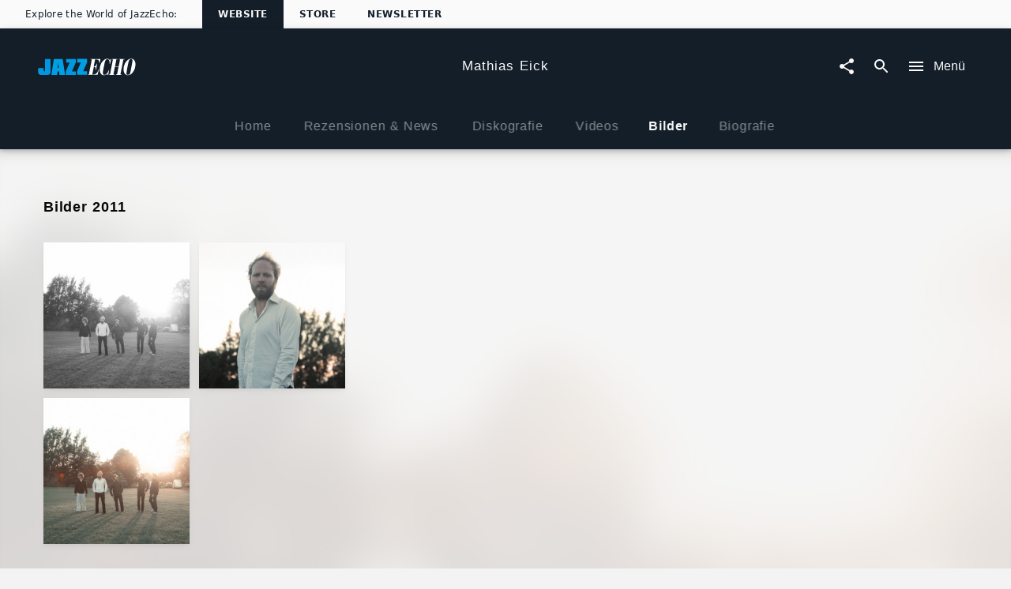

--- FILE ---
content_type: text/html; charset=utf-8
request_url: https://www.jazzecho.de/mathias-eick/bilder
body_size: 20882
content:
<!doctype html><html lang="de"><head><meta charSet="utf-8"/><title data-react-helmet="true">Mathias Eick | Alle Bilder, Fotos und Galerien</title><meta data-react-helmet="true" charSet="utf-8"/><meta data-react-helmet="true" name="title" content="JazzEcho"/><meta data-react-helmet="true" name="viewport" content="width=device-width, initial-scale=1.0, user-scalable=yes"/><meta data-react-helmet="true" http-equiv="language" content="de"/><meta data-react-helmet="true" property="og:locale" content="de_DE"/><meta data-react-helmet="true" property="og:site_name" content="www.jazzecho.de"/><meta data-react-helmet="true" property="fb:app_id" content="245133298835253"/><meta data-react-helmet="true" property="fb:admins" content="100001310721168"/><meta data-react-helmet="true" name="robots" content="index,follow"/><meta data-react-helmet="true" name="google-site-verification" content="5sWNCA2o0W_y9PRCRwCX6BMBJ00wKGrAlqRfcR023vY"/><meta data-react-helmet="true" name="google-site-verification" content="D5v78MzqbcR08GZaDw41ssPkDgAu5T4s4J0nBmHo0l0"/><meta data-react-helmet="true" name="google-site-verification" content="G5aMK6bZN8ncpSUHK-yK2cG9gHo4hCMu67rz3r3TVEw"/><meta data-react-helmet="true" property="umg-pagetype" content="ArtistPhotos"/><meta data-react-helmet="true" name="keywords" content="Mathias Eick,Bilder,Fotos,Galerie,Photo,Pressebilder"/><meta data-react-helmet="true" name="description" content="Alle aktuellen Bilder und Galerien von Mathias Eick können Sie in unserer Foto-Sammlung auf JazzEcho ansehen."/><meta data-react-helmet="true" property="og:url" content="https://www.jazzecho.de/mathias-eick/bilder"/><meta data-react-helmet="true" property="og:title" content="Mathias Eick | Alle Bilder, Fotos und Galerien"/><meta data-react-helmet="true" property="og:description" content="Alle aktuellen Bilder und Galerien von Mathias Eick können Sie in unserer Foto-Sammlung auf JazzEcho ansehen."/><meta data-react-helmet="true" property="og:type" content="website"/><meta data-react-helmet="true" name="twitter:site" content=""/><meta data-react-helmet="true" name="twitter:title" content="Mathias Eick | Alle Bilder, Fotos und Galerien"/><meta data-react-helmet="true" name="twitter:description" content="Alle aktuellen Bilder und Galerien von Mathias Eick können Sie in unserer Foto-Sammlung auf JazzEcho ansehen."/><meta data-react-helmet="true" name="twitter:creator" content=""/><meta data-react-helmet="true" property="umg-artist-screenname" content="Mathias Eick"/><meta data-react-helmet="true" property="umg-artist-division" content="Universal Music International"/><meta data-react-helmet="true" property="umg-artist-genre" content="JAZZ"/><meta data-react-helmet="true" property="umg-artist-subgenre" content="Mainstream Jazz"/><meta data-react-helmet="true" property="umg-artist-partyid" content="100776489"/><meta data-react-helmet="true" property="og:image" content="https://images.universal-music.de/img/assets/286/286622/195/mathias-eick.jpg"/><link data-react-helmet="true" rel="preconnect" href="https://graphql.universal-music.de"/><link data-react-helmet="true" rel="canonical" href="https://www.jazzecho.de/mathias-eick/bilder"/><script data-react-helmet="true" type="application/ld+json">{"@context":"http://schema.org","@type":"Organization","name":"JazzEcho","url":"https://www.jazzecho.de","sameAs":["","https://www.facebook.com/jazzecho","https://www.youtube.com/user/jazzecho","https://www.instagram.com/jazzecho_official",null]}</script><meta name="mobile-web-app-capable" content="yes"/><meta name="theme-color" content="#fff"/><meta name="application-name" content="@unilith/build"/><link rel="apple-touch-icon" sizes="57x57" href="/static/icons-f4042461d8e6cdd140ff077fa69c1f57/apple-touch-icon-57x57.png"/><link rel="apple-touch-icon" sizes="60x60" href="/static/icons-f4042461d8e6cdd140ff077fa69c1f57/apple-touch-icon-60x60.png"/><link rel="apple-touch-icon" sizes="72x72" href="/static/icons-f4042461d8e6cdd140ff077fa69c1f57/apple-touch-icon-72x72.png"/><link rel="apple-touch-icon" sizes="76x76" href="/static/icons-f4042461d8e6cdd140ff077fa69c1f57/apple-touch-icon-76x76.png"/><link rel="apple-touch-icon" sizes="114x114" href="/static/icons-f4042461d8e6cdd140ff077fa69c1f57/apple-touch-icon-114x114.png"/><link rel="apple-touch-icon" sizes="120x120" href="/static/icons-f4042461d8e6cdd140ff077fa69c1f57/apple-touch-icon-120x120.png"/><link rel="apple-touch-icon" sizes="144x144" href="/static/icons-f4042461d8e6cdd140ff077fa69c1f57/apple-touch-icon-144x144.png"/><link rel="apple-touch-icon" sizes="152x152" href="/static/icons-f4042461d8e6cdd140ff077fa69c1f57/apple-touch-icon-152x152.png"/><link rel="apple-touch-icon" sizes="180x180" href="/static/icons-f4042461d8e6cdd140ff077fa69c1f57/apple-touch-icon-180x180.png"/><meta name="apple-mobile-web-app-capable" content="yes"/><meta name="apple-mobile-web-app-status-bar-style" content="black-translucent"/><meta name="apple-mobile-web-app-title" content="@unilith/build"/><link rel="icon" type="image/png" sizes="32x32" href="/static/icons-f4042461d8e6cdd140ff077fa69c1f57/favicon-32x32.png"/><link rel="icon" type="image/png" sizes="16x16" href="/static/icons-f4042461d8e6cdd140ff077fa69c1f57/favicon-16x16.png"/><link rel="shortcut icon" href="/static/icons-f4042461d8e6cdd140ff077fa69c1f57/favicon.ico"/><link rel="apple-touch-startup-image" media="(device-width: 320px) and (device-height: 480px) and (-webkit-device-pixel-ratio: 1)" href="/static/icons-f4042461d8e6cdd140ff077fa69c1f57/apple-touch-startup-image-320x460.png"/><link rel="apple-touch-startup-image" media="(device-width: 320px) and (device-height: 480px) and (-webkit-device-pixel-ratio: 2)" href="/static/icons-f4042461d8e6cdd140ff077fa69c1f57/apple-touch-startup-image-640x920.png"/><link rel="apple-touch-startup-image" media="(device-width: 320px) and (device-height: 568px) and (-webkit-device-pixel-ratio: 2)" href="/static/icons-f4042461d8e6cdd140ff077fa69c1f57/apple-touch-startup-image-640x1096.png"/><link rel="apple-touch-startup-image" media="(device-width: 375px) and (device-height: 667px) and (-webkit-device-pixel-ratio: 2)" href="/static/icons-f4042461d8e6cdd140ff077fa69c1f57/apple-touch-startup-image-750x1294.png"/><link rel="apple-touch-startup-image" media="(device-width: 414px) and (device-height: 736px) and (orientation: landscape) and (-webkit-device-pixel-ratio: 3)" href="/static/icons-f4042461d8e6cdd140ff077fa69c1f57/apple-touch-startup-image-1182x2208.png"/><link rel="apple-touch-startup-image" media="(device-width: 414px) and (device-height: 736px) and (orientation: portrait) and (-webkit-device-pixel-ratio: 3)" href="/static/icons-f4042461d8e6cdd140ff077fa69c1f57/apple-touch-startup-image-1242x2148.png"/><link rel="apple-touch-startup-image" media="(device-width: 768px) and (device-height: 1024px) and (orientation: landscape) and (-webkit-device-pixel-ratio: 1)" href="/static/icons-f4042461d8e6cdd140ff077fa69c1f57/apple-touch-startup-image-748x1024.png"/><link rel="apple-touch-startup-image" media="(device-width: 768px) and (device-height: 1024px) and (orientation: portrait) and (-webkit-device-pixel-ratio: 1)" href="/static/icons-f4042461d8e6cdd140ff077fa69c1f57/apple-touch-startup-image-768x1004.png"/><link rel="apple-touch-startup-image" media="(device-width: 768px) and (device-height: 1024px) and (orientation: landscape) and (-webkit-device-pixel-ratio: 2)" href="/static/icons-f4042461d8e6cdd140ff077fa69c1f57/apple-touch-startup-image-1496x2048.png"/><link rel="apple-touch-startup-image" media="(device-width: 768px) and (device-height: 1024px) and (orientation: portrait) and (-webkit-device-pixel-ratio: 2)" href="/static/icons-f4042461d8e6cdd140ff077fa69c1f57/apple-touch-startup-image-1536x2008.png"/><style id="__server-styles" type="text/css">html{font-family:sans-serif;-ms-text-size-adjust:100%;-webkit-text-size-adjust:100%}body{margin:0}article,aside,details,figcaption,figure,footer,header,hgroup,main,menu,nav,section,summary{display:block}audio,canvas,progress,video{display:inline-block;vertical-align:baseline}audio:not([controls]){display:none;height:0}[hidden],template{display:none}a{background-color:transparent}a:active,a:hover{outline:0}abbr[title]{border-bottom:1px dotted}b,strong{font-weight:700}dfn{font-style:italic}h1{font-size:2em;margin:.67em 0}mark{background:#ff0;color:#000}small{font-size:80%}sub,sup{font-size:75%;line-height:0;position:relative;vertical-align:baseline}sup{top:-.5em}sub{bottom:-.25em}img{border:0}svg:not(:root){overflow:hidden}figure{margin:1em 40px}hr{box-sizing:content-box;height:0}pre{overflow:auto}code,kbd,pre,samp{font-family:monospace,monospace;font-size:1em}button,input,optgroup,select,textarea{color:inherit;font:inherit;margin:0}button{overflow:visible}button,select{text-transform:none}button,html input[type=button],input[type=reset],input[type=submit]{-webkit-appearance:button;cursor:pointer}button[disabled],html input[disabled]{cursor:default}button::-moz-focus-inner,input::-moz-focus-inner{border:0;padding:0}input{line-height:normal}input[type=checkbox],input[type=radio]{box-sizing:border-box;padding:0}input[type=number]::-webkit-inner-spin-button,input[type=number]::-webkit-outer-spin-button{height:auto}input[type=search]{-webkit-appearance:textfield;box-sizing:content-box}input[type=search]::-webkit-search-cancel-button,input[type=search]::-webkit-search-decoration{-webkit-appearance:none}fieldset{border:1px solid silver;margin:0 2px;padding:.35em .625em .75em}legend{border:0;padding:0}textarea{overflow:auto}optgroup{font-weight:700}table{border-collapse:collapse;border-spacing:0}td,th{padding:0}html{background-color:#f3f3f3;color:rgba(0,0,0,.97);font-size:14px;font-family:Arial,sans-serif;box-sizing:border-box;-webkit-font-smoothing:antialiased;letter-spacing:.05em;word-spacing:.03em;line-height:1.5;-webkit-backface-visibility:hidden;backface-visibility:hidden;-webkit-font-feature-settings:"liga" 0;font-feature-settings:"liga" 0}body,html{margin:0}body>h1{position:absolute!important;height:1px;width:1px;overflow:hidden;clip:rect(1px 1px 1px 1px);clip:rect(1px,1px,1px,1px)}*,:after,:before{box-sizing:inherit;-webkit-backface-visibility:inherit;backface-visibility:inherit}@media (min-width:1025px){html{font-size:16px}}svg{fill:currentColor}img{pointer-events:none;-webkit-user-select:none;-moz-user-select:none;-ms-user-select:none;user-select:none}[role=button],[role=checkbox],[role=link],[role=menuitem],[role=menuitemcheckbox],[role=menuitemradio],[role=option],[role=radio],[role=tab]{cursor:pointer}pre>code{display:block;padding:1rem;background-color:hsla(0,0%,100%,.96);color:rgba(0,0,0,.97);box-shadow:0 2px 5px 0 rgba(0,0,0,.04),0 4px 8px 0 rgba(0,0,0,.03);overflow:scroll}button{-webkit-appearance:none;background-color:transparent;border:none;border-radius:0;padding:0}a{color:inherit;text-decoration:inherit}a[disabled]{pointer-events:none}fieldset{border:0;padding:0;margin:0}svg use{pointer-events:none}#application,#page,#universal,#universal>[data-reactroot],body,html{width:100%;height:100%}@media (-ms-high-contrast:active),(-ms-high-contrast:none){#application,#page,#universal,#universal>[data-reactroot],body,html{height:auto!important;min-height:100vh!important}}body{overflow-y:auto}@media (-ms-high-contrast:active),(-ms-high-contrast:none){#page{display:flex;flex-direction:column;min-height:100vh!important}}#page>div:first-child{width:100%;display:flex;flex-direction:column;overflow-x:hidden}@media (-ms-high-contrast:active),(-ms-high-contrast:none){#page>div:first-child{height:auto!important;min-height:100vh!important}}#application>div:first-child{position:fixed;height:0;width:0;left:-9999px;display:none}.model-container{opacity:0;will-change:opacity;-webkit-transform:translate(0);transform:translate(0);transition:opacity .4s cubic-bezier(.23,1,.32,1) 0ms;flex-shrink:0}.model-container,.model-wrapper{display:flex;flex-direction:column;flex-basis:auto;align-content:flex-start}.model-wrapper{flex-grow:1;flex-shrink:1}.model #universal{position:absolute;z-index:-99}.model .mobileSafari #universal{overflow:hidden}:focus{outline:0}h1,h2,h3,h4,h5,h6{font:inherit;margin:0;padding:0}[data-cms] table{margin:.5rem 0;min-width:50%;border:1px solid rgba(0,0,0,.5);border-collapse:collapse}[data-cms] table th{font-weight:700;background:rgba(0,0,0,.15)}[data-cms] table caption{padding:.65rem}[data-cms] table td{padding:.65rem;border:1px solid rgba(0,0,0,.5)}._3zgCc{transition:-webkit-filter .4s cubic-bezier(.23,1,.32,1) 0ms;transition:filter .4s cubic-bezier(.23,1,.32,1) 0ms;transition:filter .4s cubic-bezier(.23,1,.32,1) 0ms,-webkit-filter .4s cubic-bezier(.23,1,.32,1) 0ms}._2iGGj{-webkit-filter:blur(8px);filter:blur(8px)}._DWp1b{overflow-y:auto;overflow-x:hidden}@media (max-width:1024px){._DWp1b{overflow-y:scroll}}._DWp1b::-webkit-scrollbar{-webkit-appearance:none}._DWp1b::-webkit-scrollbar:vertical{width:8px}._DWp1b::-webkit-scrollbar-thumb{background-color:hsla(0,0%,100%,.2);border-radius:4px;border:1px solid #000}._DWp1b::-webkit-scrollbar-track{background-color:#000}._10b3I{scroll-behavior:smooth;overflow-scrolling:touch}._k2UFv{width:100%;height:100%}@media (max-width:1024px){#universal.modal-mainnav{visibility:hidden}}._2J_59{flex-grow:1;display:flex;flex-direction:column;transition:opacity .3s cubic-bezier(.4,0,.2,1),-webkit-filter .4s cubic-bezier(.4,0,.2,1);transition:opacity .3s cubic-bezier(.4,0,.2,1),filter .4s cubic-bezier(.4,0,.2,1);transition:opacity .3s cubic-bezier(.4,0,.2,1),filter .4s cubic-bezier(.4,0,.2,1),-webkit-filter .4s cubic-bezier(.4,0,.2,1)}._2J_59._2wiD8{opacity:.6;pointer-events:none;-webkit-filter:grayscale();filter:grayscale()}._3df7M{position:absolute;top:0;width:100%;height:120px;background-image:linear-gradient(180deg,#fff,#fff 95px,rgba(255,255,255 0));z-index:-1;pointer-events:none}._2y9yy{pointer-events:none!important}._2y9yy>span,._2y9yy>svg{opacity:.3}._-U-ql{display:flex;justify-content:space-between;align-items:center;padding:0 8px;position:absolute;width:100%;z-index:100;height:90px}._1bjG5,._2HieU,._3A_09,h1,h2,h3,h4,h5,h6{font-family:Arial,sans-serif}._2h4uR{font-family:Georgia,serif}._3ypB_{color:rgba(0,0,0,.5)}._IrJp9{color:#029edf}._3GH8Q{font-size:.5rem}._1ZE5m{font-size:.7rem}._208KZ{font-size:.875rem}._1y3tn{font-size:1rem}._3YKIJ{font-size:1.143rem}._3YNPA,._Km176{font-size:1.5rem}@media (min-width:568px){._3YNPA{font-size:2.5rem}}._XZRAX{font-size:1.143rem}@media (min-width:568px){._XZRAX{font-size:1.875rem}}._qSOFt{font-size:1.5rem}@media (min-width:350px){._qSOFt{font-size:2rem}}@media (min-width:568px){._qSOFt{font-size:2.875rem}}@media (min-width:1025px){._qSOFt{font-size:3.8rem}}._-a1P7{font-size:1rem}@media (min-width:1025px){._-a1P7{font-size:1.3rem}}._x6bo7{font-size:1.5rem}@media (min-width:568px){._x6bo7{font-size:2rem}}._1u0U5{font-size:.875rem}@media (min-width:350px){._1u0U5{font-size:1rem}}@media (min-width:568px){._1u0U5{font-size:1.3rem}}._1JlCj{font-size:1.3rem}@media (min-width:350px){._1JlCj{font-size:1.6rem}}@media (min-width:568px){._1JlCj{font-size:1.8rem}}._21bhH{font-size:1rem}@media (min-width:350px){._21bhH{font-size:1.3rem}}@media (min-width:568px){._21bhH{font-size:1.8rem}}._3uQlq{letter-spacing:.075em}._E_2wN{box-shadow:0 0 1px 0 rgba(0,0,0,.04)}._1BAsD{box-shadow:0 2px 5px 0 rgba(0,0,0,.04),0 4px 8px 0 rgba(0,0,0,.03)}._RtKS_{box-shadow:0 12px 15px 0 rgba(0,0,0,.24),0 17px 50px 0 rgba(0,0,0,.19)}._86WYq{box-shadow:0 16px 28px 0 rgba(0,0,0,.22),0 25px 55px 0 rgba(0,0,0,.21)}._32iZ0{box-shadow:0 27px 24px 0 rgba(0,0,0,.2),0 40px 77px 0 rgba(0,0,0,.22)}._ewCqh{box-shadow:inset 0 20px 20px -15px rgba(0,0,0,.19)}._N2Cgu{box-shadow:inset 0 20px 20px -15px rgba(0,0,0,.38)}._3Am6U{box-shadow:0 2px 10px rgba(0,0,0,.3)}._5Wyoy{opacity:.3;cursor:default}._g3VqW{line-height:1.35;font-weight:700;margin-bottom:1.3rem}._9Gjve,._g3VqW{display:inline-block}._9Gjve{margin-bottom:1rem}._1zrLX{line-height:1.45;font-weight:700;margin-bottom:.5rem}._3YT0m{line-height:1.35;font-weight:700;margin-bottom:1.3rem}._2rXvl{font-size:1.143rem;margin-bottom:1rem;display:inline-block}._1Snqy{margin-bottom:.5rem}._1Snqy,._bL0Cj{line-height:1.1;font-weight:700}@media (max-height:768px){._bL0Cj{font-size:2rem}}@media (min-height:769px){._bL0Cj{font-size:2.4rem}}._1DihP,._19Rqi,._sHFPH{font-weight:700}._OeUC0{margin-left:auto;margin-right:auto;padding-left:20px;padding-right:20px;width:100%}@media (min-width:568px){._OeUC0{padding-left:24px;padding-right:24px}}@media (min-width:1025px){._OeUC0{padding-left:24px;padding-right:24px;max-width:1218px}}._2UJCs{max-width:1170px}._2UJCs,._vlwvy{margin-left:auto;margin-right:auto}._vlwvy{max-width:800px}._30KWN{max-width:350px}._2oK9Y,._30KWN{margin-left:auto;margin-right:auto}._3NvFg{padding-left:20px;padding-right:20px}@media (min-width:568px){._3NvFg{padding-left:24px;padding-right:24px}}@media (min-width:1025px){._3NvFg{padding-left:48px;padding-right:48px}}@media (min-width:568px){._SiIY3{max-width:824px}}@media (min-width:1025px){._SiIY3{max-width:848px}}._1rKkm{max-width:390px}@media (min-width:568px){._1rKkm{max-width:374px}}@media (min-width:1025px){._1rKkm{max-width:398px}}._38v3L{margin-left:auto;margin-right:auto;padding-left:5px;padding-right:5px}@media (min-width:568px){._38v3L{padding-left:6px;padding-right:6px}}@media (min-width:1025px){._38v3L{padding-left:12px;padding-right:12px;max-width:1218px}}._22tsv{margin-left:auto;margin-right:auto;padding-left:5px;padding-right:5px}@media (min-width:568px){._22tsv{padding-left:6px;padding-right:6px}}@media (min-width:1025px){._22tsv{padding-left:12px;padding-right:12px;max-width:848px}}._2uYhO{margin-left:auto;margin-right:auto;padding-left:2.5px;padding-right:2.5px}@media (min-width:568px){._2uYhO{padding-left:3px;padding-right:3px}}@media (min-width:1025px){._2uYhO{padding-left:6px;padding-right:6px;max-width:1194px}}._tgzvk{margin-left:-10px;margin-right:-10px}@media (min-width:568px){._tgzvk{margin-left:-12px;margin-right:-12px}}@media (min-width:1025px){._tgzvk{margin-left:-24px;margin-right:-24px}}._2Qt87{margin-left:-5px;margin-right:-5px}@media (min-width:568px){._2Qt87{margin-left:-6px;margin-right:-6px}}@media (min-width:1025px){._2Qt87{margin-left:-12px;margin-right:-12px}}._2CnzR{margin-top:-5px;margin-bottom:-5px}@media (min-width:568px){._2CnzR{margin-top:-6px;margin-bottom:-6px}}@media (min-width:1025px){._2CnzR{margin-top:-12px;margin-bottom:-12px}}._1-yEX{margin-top:-2.5px;margin-bottom:-2.5px}@media (min-width:568px){._1-yEX{margin-top:-3px;margin-bottom:-3px}}@media (min-width:1025px){._1-yEX{margin-top:-6px;margin-bottom:-6px}}._3K2tq{padding:5px}@media (min-width:568px){._3K2tq{padding:6px}}@media (min-width:1025px){._3K2tq{padding:12px}}._RijYC{padding:2.5px}@media (min-width:568px){._RijYC{padding:3px}}@media (min-width:1025px){._RijYC{padding:6px}}._3Dle3{padding-left:5px;padding-right:5px}@media (min-width:568px){._3Dle3{padding-left:6px;padding-right:6px}}@media (min-width:1025px){._3Dle3{padding-left:12px;padding-right:12px}}._24PvJ{display:flex;flex-direction:row;flex-wrap:wrap;justify-content:space-between;align-content:flex-start;align-items:flex-start;padding-top:1.3rem;padding-bottom:3rem}@media (min-width:1025px){._24PvJ{padding-top:3rem;min-height:0}}._24PvJ>div{order:0;flex:1 1 auto;-ms-grid-row-align:auto;align-self:auto;width:100%}@media (min-width:768px){._24PvJ>div{width:auto}}@media (min-width:768px){._kFYR2{width:25%!important}}@media (min-width:768px){._1I27L{width:50%!important}}@media (min-width:768px){._14ByL{width:75%!important}}._3yRK8{padding:20px}@media (min-width:568px){._3yRK8{padding:24px}}@media (min-width:1025px){._3yRK8{padding:24px}}._3lKz2{padding-left:20px;padding-right:20px}@media (min-width:568px){._3lKz2{padding-left:24px;padding-right:24px}}@media (min-width:1025px){._3lKz2{padding-left:24px;padding-right:24px}}._1HuZO{padding-left:20px}@media (min-width:568px){._1HuZO{padding-left:24px}}@media (min-width:1025px){._1HuZO{padding-left:24px}}._2zHR9{padding-right:20px}@media (min-width:568px){._2zHR9{padding-right:24px}}@media (min-width:1025px){._2zHR9{padding-right:24px}}._H2Q81{padding-top:20px}@media (min-width:568px){._H2Q81{padding-top:24px}}@media (min-width:1025px){._H2Q81{padding-top:24px}}._2Gf-u{padding-bottom:20px}@media (min-width:568px){._2Gf-u{padding-bottom:24px}}@media (min-width:1025px){._2Gf-u{padding-bottom:24px}}._327j3{padding-top:20px;padding-bottom:20px}@media (min-width:568px){._327j3{padding-top:24px;padding-bottom:24px}}@media (min-width:1025px){._327j3{padding-top:24px;padding-bottom:24px}}._3ldN6{padding:10px}@media (min-width:568px){._3ldN6{padding:12px}}@media (min-width:1025px){._3ldN6{padding:12px}}._3GHqg{padding-left:10px;padding-right:10px}@media (min-width:568px){._3GHqg{padding-left:12px;padding-right:12px}}@media (min-width:1025px){._3GHqg{padding-left:12px;padding-right:12px}}._LLJLn{padding-top:10px;padding-bottom:10px}@media (min-width:568px){._LLJLn{padding-top:12px;padding-bottom:12px}}@media (min-width:1025px){._LLJLn{padding-top:12px;padding-bottom:12px}}._2vLV2{padding-top:10px}@media (min-width:568px){._2vLV2{padding-top:12px}}@media (min-width:1025px){._2vLV2{padding-top:12px}}._PyUc3{padding-bottom:10px}@media (min-width:568px){._PyUc3{padding-bottom:12px}}@media (min-width:1025px){._PyUc3{padding-bottom:12px}}._zbXs4{padding-left:10px}@media (min-width:568px){._zbXs4{padding-left:12px}}@media (min-width:1025px){._zbXs4{padding-left:12px}}._3r_mp{padding-right:10px}@media (min-width:568px){._3r_mp{padding-right:12px}}@media (min-width:1025px){._3r_mp{padding-right:12px}}._2mE7z{padding-top:15px;padding-bottom:30px}@media (min-width:568px){._2mE7z{padding-top:10px;padding-bottom:23px}}._2U8dl{margin-bottom:10px}@media (min-width:568px){._2U8dl{margin-bottom:12px}}@media (min-width:1025px){._2U8dl{margin-bottom:12px}}._1UP-H{padding:30px 20px}@media (min-width:568px){._1UP-H{padding:36px 24px}}@media (min-width:1025px){._1UP-H{padding:48px 24px}}._1ILc1:after{content:".";clear:both;display:block;visibility:hidden;height:0}._Ui69u{left:0;width:100%}._3w0cH,._Ui69u{position:absolute;top:0;height:100%}._3w0cH{left:50%;width:100vw;-webkit-transform:translateX(-50%);transform:translateX(-50%)}._YTl_P,[data-hidden]{position:absolute!important;overflow:hidden!important;clip:rect(0 0 0 0)!important;height:1px!important;width:1px!important;margin:-1px!important;padding:0!important;border:0!important}._2tETs,._10lx6{background-color:#fff;color:rgba(0,0,0,.97)}._1JH0i{font-size:1.5rem;font-weight:700;letter-spacing:.1em}@media (min-width:1025px){._1JH0i{font-size:2.625rem}}._XbvN-{font-size:inherit;font-weight:700;letter-spacing:.1em}._1R7RW{background-color:#029edf}._22FOU,._22FOU:after{background-color:hsla(0,0%,78%,.1);background-image:linear-gradient(90deg,hsla(0,0%,100%,0),hsla(0,0%,100%,.1) 50%,hsla(0,0%,100%,0));background-repeat:no-repeat;-webkit-animation-duration:3.5s;animation-duration:3.5s;-webkit-animation-iteration-count:infinite;animation-iteration-count:infinite;-webkit-animation-name:_2-raL;animation-name:_2-raL;-webkit-animation-timing-function:ease-in-out;animation-timing-function:ease-in-out}@-webkit-keyframes _2-raL{0%{background-position:-100vw 0}to{background-position:100vw 0}}@keyframes _2-raL{0%{background-position:-100vw 0}to{background-position:100vw 0}}._1keAo{border:0;outline:0;padding:0;-webkit-appearance:none;background:transparent;width:100%;min-height:1.5rem}._2XiJ6{z-index:-1;margin-top:-204.5px}._2XiJ6,._3EJ1n:before{position:absolute;width:100%}._3EJ1n:before{content:" ";display:block;left:0;top:0;height:100%;z-index:1;background:linear-gradient(hsla(0,0%,95%,.8),hsla(0,0%,95%,.8) 80%,#f3f3f3)}._3JAl2{width:100vw;max-width:100%;display:flex;flex-direction:column;justify-content:space-between;align-items:center;background-repeat:no-repeat;background-size:cover;position:relative;overflow:hidden}@media (min-width:512px){._3JAl2{padding-top:32px}}._3PtrH{padding:1rem 1.5rem;background:#fff;text-align:center}._3PtrH h3{font-family:Lato,sans-serif}._1NOHz{position:relative;width:100%;max-width:512px;box-shadow:0 0 1px 0 rgba(0,0,0,.04);padding-bottom:20px;padding-top:20px}@media (min-width:512px){._1NOHz{margin-bottom:32px}}._1-4Fr{display:flex;flex-direction:column;justify-content:space-between;align-items:center;letter-spacing:.1em;margin-left:-15px;margin-right:-15px;background:#fff}._3F4fC{margin-top:1.5rem;font-weight:700;font-size:1.1428571429rem;text-align:center;max-width:300px}._2WLLW{top:0;position:absolute;opacity:1;width:100%}._2_aLl{background-color:hsla(0,0%,98%,.8);background-image:linear-gradient(180deg,hsla(0,0%,98%,0) 60vw,hsla(0,0%,98%,.05) 67vw,hsla(0,0%,98%,.65) 85vw,#fafafa 100vw);height:auto}._2_aLl:before{content:" ";display:block;padding:150% 0 0;width:100%}._2IqFx{z-index:1}@media (min-width:568px){._1NOHz{margin-left:auto;margin-right:auto;padding-bottom:0;padding-top:0}._1-4Fr{margin-right:-24px;margin-left:-24px}}@media (min-width:1025px){._3JAl2{width:100%;display:flex;justify-content:center;align-items:center;position:relative;overflow:hidden;flex-direction:column;color:#000;margin-bottom:2rem;padding-bottom:0;padding-top:0}._2WLLW{top:0;left:0;position:absolute;opacity:1;width:100%}._2qjIB{-webkit-filter:opacity(.45);filter:opacity(.45)}._2_aLl{background-color:hsla(0,0%,98%,.45);background-image:linear-gradient(180deg,hsla(0,0%,98%,0) 400px,hsla(0,0%,98%,.05) 600px,hsla(0,0%,98%,.65) 800px,#fafafa 1050px);-webkit-transform:translateZ(0);transform:translateZ(0);height:auto}._2_aLl:before{content:" ";display:block;padding:150% 0 0;width:100%}._2IqFx{width:100%;padding-top:3rem;padding-bottom:3rem;display:flex;justify-content:center;align-items:center;z-index:0}._1NOHz{width:512px;box-shadow:0 4px 12px 0 rgba(67,67,67,.23)}._1-4Fr{width:100%;margin-left:4rem;margin-right:0;background:none}._3F4fC{margin-top:0;margin-bottom:1rem;max-width:none;text-align:left}._3PtrH{margin-bottom:2rem;text-align:left;background:none}._3PtrH h3{font-family:Lato,sans-serif}}._1VRt5{display:-ms-grid;display:grid;-ms-grid-columns:1fr max-content 1fr;grid-template-columns:1fr -webkit-max-content 1fr;grid-template-columns:1fr max-content 1fr;overflow:initial;transition:height .3s cubic-bezier(.4,0,.6,1),background-color .4s cubic-bezier(.4,0,.2,1);will-change:height,background-color;box-shadow:none;-webkit-transform:translateZ(0);transform:translateZ(0)}._1VRt5._3isRL{z-index:-1;overflow:hidden}._1VRt5._ApCTt{padding-left:0;padding-right:0}._1VRt5._1oF1k{-ms-grid-columns:none;grid-template-columns:none}._3qKq6{z-index:1;display:inline-flex;align-items:center;justify-content:center;height:100%;-webkit-transform:translateZ(0);transform:translateZ(0);will-change:transform,height;transition:height .3s cubic-bezier(.4,0,.6,1),-webkit-transform .3s cubic-bezier(.4,0,.6,1);transition:height .3s cubic-bezier(.4,0,.6,1),transform .3s cubic-bezier(.4,0,.6,1);transition:height .3s cubic-bezier(.4,0,.6,1),transform .3s cubic-bezier(.4,0,.6,1),-webkit-transform .3s cubic-bezier(.4,0,.6,1)}._3qKq6._1G7tx{z-index:-1}._3qKq6>*{white-space:nowrap;overflow:hidden;text-overflow:ellipsis}._H0RZq{-ms-grid-column-align:start;justify-self:start;-ms-grid-column:1;grid-column-start:1;grid-column-end:2}._5btEP{height:100%!important;overflow:hidden;padding:0 1rem;-ms-grid-column:2;grid-column-start:2;grid-column-end:3}._3NL5p{-ms-grid-column-align:end;justify-self:end;-ms-grid-column:3;grid-column-start:3;grid-column-end:4}._oBqRz{-ms-grid-column:1;grid-column-start:1;grid-column-end:4}._1vtcz svg{height:100%;width:100%}._3Pbn1{cursor:pointer}._2eBmm,._3Pbn1{position:relative}._7n01j{top:0;left:0;right:0;bottom:0;pointer-events:none;opacity:.5}._7n01j,._Dgefo{position:absolute}._Dgefo{background-color:rgba(217,225,230,.3);border-radius:50%}._1bjG5,._2HieU,._3A_09,h1,h2,h3,h4,h5,h6{font-family:Arial,sans-serif}._2h4uR{font-family:Georgia,serif}._3ypB_{color:rgba(0,0,0,.5)}._IrJp9{color:#029edf}._3GH8Q{font-size:.5rem}._1ZE5m{font-size:.7rem}._208KZ{font-size:.875rem}._1y3tn{font-size:1rem}._3YKIJ{font-size:1.143rem}._3YNPA,._Km176{font-size:1.5rem}@media (min-width:568px){._3YNPA{font-size:2.5rem}}._XZRAX{font-size:1.143rem}@media (min-width:568px){._XZRAX{font-size:1.875rem}}._qSOFt{font-size:1.5rem}@media (min-width:350px){._qSOFt{font-size:2rem}}@media (min-width:568px){._qSOFt{font-size:2.875rem}}@media (min-width:1025px){._qSOFt{font-size:3.8rem}}._-a1P7{font-size:1rem}@media (min-width:1025px){._-a1P7{font-size:1.3rem}}._x6bo7{font-size:1.5rem}@media (min-width:568px){._x6bo7{font-size:2rem}}._1u0U5{font-size:.875rem}@media (min-width:350px){._1u0U5{font-size:1rem}}@media (min-width:568px){._1u0U5{font-size:1.3rem}}._1JlCj{font-size:1.3rem}@media (min-width:350px){._1JlCj{font-size:1.6rem}}@media (min-width:568px){._1JlCj{font-size:1.8rem}}._21bhH{font-size:1rem}@media (min-width:350px){._21bhH{font-size:1.3rem}}@media (min-width:568px){._21bhH{font-size:1.8rem}}._3uQlq{letter-spacing:.075em}._E_2wN{box-shadow:0 0 1px 0 rgba(0,0,0,.04)}._1BAsD{box-shadow:0 2px 5px 0 rgba(0,0,0,.04),0 4px 8px 0 rgba(0,0,0,.03)}._RtKS_{box-shadow:0 12px 15px 0 rgba(0,0,0,.24),0 17px 50px 0 rgba(0,0,0,.19)}._86WYq{box-shadow:0 16px 28px 0 rgba(0,0,0,.22),0 25px 55px 0 rgba(0,0,0,.21)}._32iZ0{box-shadow:0 27px 24px 0 rgba(0,0,0,.2),0 40px 77px 0 rgba(0,0,0,.22)}._ewCqh{box-shadow:inset 0 20px 20px -15px rgba(0,0,0,.19)}._N2Cgu{box-shadow:inset 0 20px 20px -15px rgba(0,0,0,.38)}._3Am6U{box-shadow:0 2px 10px rgba(0,0,0,.3)}._5Wyoy{opacity:.3;cursor:default}._g3VqW{line-height:1.35;font-weight:700;margin-bottom:1.3rem}._9Gjve,._g3VqW{display:inline-block}._9Gjve{margin-bottom:1rem}._1zrLX{line-height:1.45;font-weight:700;margin-bottom:.5rem}._3YT0m{line-height:1.35;font-weight:700;margin-bottom:1.3rem}._2rXvl{font-size:1.143rem;margin-bottom:1rem;display:inline-block}._1Snqy{margin-bottom:.5rem}._1Snqy,._bL0Cj{line-height:1.1;font-weight:700}@media (max-height:768px){._bL0Cj{font-size:2rem}}@media (min-height:769px){._bL0Cj{font-size:2.4rem}}._1DihP,._19Rqi,._sHFPH{font-weight:700}._OeUC0{margin-left:auto;margin-right:auto;padding-left:20px;padding-right:20px;width:100%}@media (min-width:568px){._OeUC0{padding-left:24px;padding-right:24px}}@media (min-width:1025px){._OeUC0{padding-left:24px;padding-right:24px;max-width:1218px}}._2UJCs{max-width:1170px}._2UJCs,._vlwvy{margin-left:auto;margin-right:auto}._vlwvy{max-width:800px}._30KWN{max-width:350px}._2oK9Y,._30KWN{margin-left:auto;margin-right:auto}._3NvFg{padding-left:20px;padding-right:20px}@media (min-width:568px){._3NvFg{padding-left:24px;padding-right:24px}}@media (min-width:1025px){._3NvFg{padding-left:48px;padding-right:48px}}@media (min-width:568px){._SiIY3{max-width:824px}}@media (min-width:1025px){._SiIY3{max-width:848px}}._1rKkm{max-width:390px}@media (min-width:568px){._1rKkm{max-width:374px}}@media (min-width:1025px){._1rKkm{max-width:398px}}._38v3L{margin-left:auto;margin-right:auto;padding-left:5px;padding-right:5px}@media (min-width:568px){._38v3L{padding-left:6px;padding-right:6px}}@media (min-width:1025px){._38v3L{padding-left:12px;padding-right:12px;max-width:1218px}}._22tsv{margin-left:auto;margin-right:auto;padding-left:5px;padding-right:5px}@media (min-width:568px){._22tsv{padding-left:6px;padding-right:6px}}@media (min-width:1025px){._22tsv{padding-left:12px;padding-right:12px;max-width:848px}}._2uYhO{margin-left:auto;margin-right:auto;padding-left:2.5px;padding-right:2.5px}@media (min-width:568px){._2uYhO{padding-left:3px;padding-right:3px}}@media (min-width:1025px){._2uYhO{padding-left:6px;padding-right:6px;max-width:1194px}}._tgzvk{margin-left:-10px;margin-right:-10px}@media (min-width:568px){._tgzvk{margin-left:-12px;margin-right:-12px}}@media (min-width:1025px){._tgzvk{margin-left:-24px;margin-right:-24px}}._2Qt87{margin-left:-5px;margin-right:-5px}@media (min-width:568px){._2Qt87{margin-left:-6px;margin-right:-6px}}@media (min-width:1025px){._2Qt87{margin-left:-12px;margin-right:-12px}}._2CnzR{margin-top:-5px;margin-bottom:-5px}@media (min-width:568px){._2CnzR{margin-top:-6px;margin-bottom:-6px}}@media (min-width:1025px){._2CnzR{margin-top:-12px;margin-bottom:-12px}}._1-yEX{margin-top:-2.5px;margin-bottom:-2.5px}@media (min-width:568px){._1-yEX{margin-top:-3px;margin-bottom:-3px}}@media (min-width:1025px){._1-yEX{margin-top:-6px;margin-bottom:-6px}}._3K2tq{padding:5px}@media (min-width:568px){._3K2tq{padding:6px}}@media (min-width:1025px){._3K2tq{padding:12px}}._RijYC{padding:2.5px}@media (min-width:568px){._RijYC{padding:3px}}@media (min-width:1025px){._RijYC{padding:6px}}._3Dle3{padding-left:5px;padding-right:5px}@media (min-width:568px){._3Dle3{padding-left:6px;padding-right:6px}}@media (min-width:1025px){._3Dle3{padding-left:12px;padding-right:12px}}._24PvJ{display:flex;flex-direction:row;flex-wrap:wrap;justify-content:space-between;align-content:flex-start;align-items:flex-start;padding-top:1.3rem;padding-bottom:3rem}@media (min-width:1025px){._24PvJ{padding-top:3rem;min-height:0}}._24PvJ>div{order:0;flex:1 1 auto;-ms-grid-row-align:auto;align-self:auto;width:100%}@media (min-width:768px){._24PvJ>div{width:auto}}@media (min-width:768px){._kFYR2{width:25%!important}}@media (min-width:768px){._1I27L{width:50%!important}}@media (min-width:768px){._14ByL{width:75%!important}}._3yRK8{padding:20px}@media (min-width:568px){._3yRK8{padding:24px}}@media (min-width:1025px){._3yRK8{padding:24px}}._3lKz2{padding-left:20px;padding-right:20px}@media (min-width:568px){._3lKz2{padding-left:24px;padding-right:24px}}@media (min-width:1025px){._3lKz2{padding-left:24px;padding-right:24px}}._1HuZO{padding-left:20px}@media (min-width:568px){._1HuZO{padding-left:24px}}@media (min-width:1025px){._1HuZO{padding-left:24px}}._2zHR9{padding-right:20px}@media (min-width:568px){._2zHR9{padding-right:24px}}@media (min-width:1025px){._2zHR9{padding-right:24px}}._H2Q81{padding-top:20px}@media (min-width:568px){._H2Q81{padding-top:24px}}@media (min-width:1025px){._H2Q81{padding-top:24px}}._2Gf-u{padding-bottom:20px}@media (min-width:568px){._2Gf-u{padding-bottom:24px}}@media (min-width:1025px){._2Gf-u{padding-bottom:24px}}._327j3{padding-top:20px;padding-bottom:20px}@media (min-width:568px){._327j3{padding-top:24px;padding-bottom:24px}}@media (min-width:1025px){._327j3{padding-top:24px;padding-bottom:24px}}._3ldN6{padding:10px}@media (min-width:568px){._3ldN6{padding:12px}}@media (min-width:1025px){._3ldN6{padding:12px}}._3GHqg{padding-left:10px;padding-right:10px}@media (min-width:568px){._3GHqg{padding-left:12px;padding-right:12px}}@media (min-width:1025px){._3GHqg{padding-left:12px;padding-right:12px}}._LLJLn{padding-top:10px;padding-bottom:10px}@media (min-width:568px){._LLJLn{padding-top:12px;padding-bottom:12px}}@media (min-width:1025px){._LLJLn{padding-top:12px;padding-bottom:12px}}._2vLV2{padding-top:10px}@media (min-width:568px){._2vLV2{padding-top:12px}}@media (min-width:1025px){._2vLV2{padding-top:12px}}._PyUc3{padding-bottom:10px}@media (min-width:568px){._PyUc3{padding-bottom:12px}}@media (min-width:1025px){._PyUc3{padding-bottom:12px}}._zbXs4{padding-left:10px}@media (min-width:568px){._zbXs4{padding-left:12px}}@media (min-width:1025px){._zbXs4{padding-left:12px}}._3r_mp{padding-right:10px}@media (min-width:568px){._3r_mp{padding-right:12px}}@media (min-width:1025px){._3r_mp{padding-right:12px}}._2mE7z{padding-top:15px;padding-bottom:30px}@media (min-width:568px){._2mE7z{padding-top:10px;padding-bottom:23px}}._2U8dl{margin-bottom:10px}@media (min-width:568px){._2U8dl{margin-bottom:12px}}@media (min-width:1025px){._2U8dl{margin-bottom:12px}}._1UP-H{padding:30px 20px}@media (min-width:568px){._1UP-H{padding:36px 24px}}@media (min-width:1025px){._1UP-H{padding:48px 24px}}._1ILc1:after{content:".";clear:both;display:block;visibility:hidden;height:0}._Ui69u{left:0;width:100%}._3w0cH,._Ui69u{position:absolute;top:0;height:100%}._3w0cH{left:50%;width:100vw;-webkit-transform:translateX(-50%);transform:translateX(-50%)}._YTl_P,[data-hidden]{position:absolute!important;overflow:hidden!important;clip:rect(0 0 0 0)!important;height:1px!important;width:1px!important;margin:-1px!important;padding:0!important;border:0!important}._2tETs,._10lx6{background-color:#fff;color:rgba(0,0,0,.97)}._1JH0i{font-size:1.5rem;font-weight:700;letter-spacing:.1em}@media (min-width:1025px){._1JH0i{font-size:2.625rem}}._XbvN-{font-size:inherit;font-weight:700;letter-spacing:.1em}._1R7RW{background-color:#029edf}._22FOU,._22FOU:after{background-color:hsla(0,0%,78%,.1);background-image:linear-gradient(90deg,hsla(0,0%,100%,0),hsla(0,0%,100%,.1) 50%,hsla(0,0%,100%,0));background-repeat:no-repeat;-webkit-animation-duration:3.5s;animation-duration:3.5s;-webkit-animation-iteration-count:infinite;animation-iteration-count:infinite;-webkit-animation-name:_2-raL;animation-name:_2-raL;-webkit-animation-timing-function:ease-in-out;animation-timing-function:ease-in-out}@-webkit-keyframes _2-raL{0%{background-position:-100vw 0}to{background-position:100vw 0}}@keyframes _2-raL{0%{background-position:-100vw 0}to{background-position:100vw 0}}._1keAo{border:0;outline:0;padding:0;-webkit-appearance:none;background:transparent;width:100%;min-height:1.5rem}._2XiJ6{z-index:-1;margin-top:-204.5px}._2XiJ6,._3EJ1n:before{position:absolute;width:100%}._3EJ1n:before{content:" ";display:block;left:0;top:0;height:100%;z-index:1;background:linear-gradient(hsla(0,0%,95%,.8),hsla(0,0%,95%,.8) 80%,#f3f3f3)}._3JAl2{width:100vw;max-width:100%;display:flex;flex-direction:column;justify-content:space-between;align-items:center;background-repeat:no-repeat;background-size:cover;position:relative;overflow:hidden}@media (min-width:512px){._3JAl2{padding-top:32px}}._3PtrH{padding:1rem 1.5rem;background:#fff;text-align:center}._3PtrH h3{font-family:Lato,sans-serif}._1NOHz{position:relative;width:100%;max-width:512px;box-shadow:0 0 1px 0 rgba(0,0,0,.04);padding-bottom:20px;padding-top:20px}@media (min-width:512px){._1NOHz{margin-bottom:32px}}._1-4Fr{display:flex;flex-direction:column;justify-content:space-between;align-items:center;letter-spacing:.1em;margin-left:-15px;margin-right:-15px;background:#fff}._3F4fC{margin-top:1.5rem;font-weight:700;font-size:1.1428571429rem;text-align:center;max-width:300px}._2WLLW{top:0;position:absolute;opacity:1;width:100%}._2_aLl{background-color:hsla(0,0%,98%,.8);background-image:linear-gradient(180deg,hsla(0,0%,98%,0) 60vw,hsla(0,0%,98%,.05) 67vw,hsla(0,0%,98%,.65) 85vw,#fafafa 100vw);height:auto}._2_aLl:before{content:" ";display:block;padding:150% 0 0;width:100%}._2IqFx{z-index:1}@media (min-width:568px){._1NOHz{margin-left:auto;margin-right:auto;padding-bottom:0;padding-top:0}._1-4Fr{margin-right:-24px;margin-left:-24px}}@media (min-width:1025px){._3JAl2{width:100%;display:flex;justify-content:center;align-items:center;position:relative;overflow:hidden;flex-direction:column;color:#000;margin-bottom:2rem;padding-bottom:0;padding-top:0}._2WLLW{top:0;left:0;position:absolute;opacity:1;width:100%}._2qjIB{-webkit-filter:opacity(.45);filter:opacity(.45)}._2_aLl{background-color:hsla(0,0%,98%,.45);background-image:linear-gradient(180deg,hsla(0,0%,98%,0) 400px,hsla(0,0%,98%,.05) 600px,hsla(0,0%,98%,.65) 800px,#fafafa 1050px);-webkit-transform:translateZ(0);transform:translateZ(0);height:auto}._2_aLl:before{content:" ";display:block;padding:150% 0 0;width:100%}._2IqFx{width:100%;padding-top:3rem;padding-bottom:3rem;display:flex;justify-content:center;align-items:center;z-index:0}._1NOHz{width:512px;box-shadow:0 4px 12px 0 rgba(67,67,67,.23)}._1-4Fr{width:100%;margin-left:4rem;margin-right:0;background:none}._3F4fC{margin-top:0;margin-bottom:1rem;max-width:none;text-align:left}._3PtrH{margin-bottom:2rem;text-align:left;background:none}._3PtrH h3{font-family:Lato,sans-serif}}._T2UxN{vertical-align:middle}._3Kolz,._T2UxN{position:relative;-webkit-user-select:none;-moz-user-select:none;-ms-user-select:none;user-select:none;display:inline-flex}._3Kolz{align-items:center;border-radius:50px;transition:opacity 1s ease-in-out,-webkit-transform .26s cubic-bezier(.32,.85,0,1.15) .03s;transition:transform .26s cubic-bezier(.32,.85,0,1.15) .03s,opacity 1s ease-in-out;transition:transform .26s cubic-bezier(.32,.85,0,1.15) .03s,opacity 1s ease-in-out,-webkit-transform .26s cubic-bezier(.32,.85,0,1.15) .03s}._jOuIX{-webkit-user-select:none;-moz-user-select:none;-ms-user-select:none;user-select:none;-webkit-tap-highlight-color:rgba(0,0,0,0)}._jOuIX:not(._OkVYf){opacity:.5;cursor:pointer;color:currentColor;-webkit-transform:scale(1);transform:scale(1);will-change:transform;pointer-events:none}.js-loaded ._jOuIX:not(._OkVYf){opacity:1;pointer-events:all}.animateAction{-webkit-animation:_jlVGl 2s ease-out infinite;animation:_jlVGl 2s ease-out infinite}._-aTc_{position:absolute;top:0;right:0;bottom:0;left:0;-webkit-transform:scale(.4);transform:scale(.4);will-change:transform,opacity;opacity:0;border-radius:50px;background-color:#029edf;transition:opacity .19s cubic-bezier(.29,.19,.02,.93) .02s,-webkit-transform .3s cubic-bezier(.32,.85,0,1.15);transition:opacity .19s cubic-bezier(.29,.19,.02,.93) .02s,transform .3s cubic-bezier(.32,.85,0,1.15);transition:opacity .19s cubic-bezier(.29,.19,.02,.93) .02s,transform .3s cubic-bezier(.32,.85,0,1.15),-webkit-transform .3s cubic-bezier(.32,.85,0,1.15)}@-webkit-keyframes _jlVGl{0%{opacity:.1}50%{opacity:.3}to{opacity:.1}}@keyframes _jlVGl{0%{opacity:.1}50%{opacity:.3}to{opacity:.1}}.notouch ._jOuIX:not(._OkVYf){transition:color .2s cubic-bezier(.4,0,.2,1)}.notouch ._jOuIX:not(._OkVYf):hover{color:#fff;-webkit-transform:scale(.96);transform:scale(.96);outline:none}.notouch ._jOuIX:not(._OkVYf):hover ._-aTc_{opacity:1;-webkit-transform:scale(1);transform:scale(1)}.notouch ._2d3Wa._jOuIX:not(._OkVYf):hover ._-aTc_{-webkit-transform:scale(.66);transform:scale(.66)}.notouch .tile ._jOuIX:hover ._-aTc_{-webkit-transform:scale(.8);transform:scale(.8)}.touch ._jOuIX:not(._OkVYf):active{color:#fff;-webkit-transform:scale(.96);transform:scale(.96);outline:none}.touch ._jOuIX:not(._OkVYf):active ._-aTc_{opacity:1;-webkit-transform:scale(1);transform:scale(1)}.touch ._2d3Wa._jOuIX:not(._OkVYf):active ._-aTc_{-webkit-transform:scale(.66);transform:scale(.66)}.touch .tile ._jOuIX:active ._-aTc_{opacity:1;-webkit-transform:scale(.8);transform:scale(.8)}._2HRbw{display:none;-webkit-transform:translateZ(0);transform:translateZ(0)}._17lQ-{display:inline-flex;align-items:center;margin-right:10px}._17lQ-._iUnfX{margin-left:10px;margin-right:0}._2xusO{position:absolute;top:8px;left:28px}._35CQl{display:block;box-sizing:content-box;margin:8px}._35CQl use{height:100%;width:100%;display:block}._35CQl._3uNYm{margin-left:2px}._2JTVo{-webkit-animation:_1K6qc 1.4s ease-in-out infinite;animation:_1K6qc 1.4s ease-in-out infinite}._35CQl._UuDfM{display:inline-block;vertical-align:middle;margin:0}@-webkit-keyframes _1K6qc{0%{-webkit-transform:rotate(0);transform:rotate(0)}to{-webkit-transform:rotate(2turn);transform:rotate(2turn)}}@keyframes _1K6qc{0%{-webkit-transform:rotate(0);transform:rotate(0)}to{-webkit-transform:rotate(2turn);transform:rotate(2turn)}}._3gAdp,._N-ugJ{width:100%}._3gAdp{display:flex;justify-content:flex-start;flex-wrap:wrap}._kGUlz ._3gAdp{justify-content:center}._3Z_Mi{border-bottom:1px solid rgba(0,0,0,.15)}@media (min-width:568px){._N-ugJ{display:flex;justify-content:center}}@media (min-width:1025px){._2JRd3 ._2cX3u{color:hsla(0,0%,100%,.5)}}._2IqKn{padding:.86rem 1.14rem;cursor:pointer;-webkit-user-select:none;-moz-user-select:none;-ms-user-select:none;user-select:none;transition:all .25s;position:relative;white-space:nowrap;color:inherit;opacity:.5}@media (max-width:567px){._2IqKn{padding:.86rem .74rem}}._2wEWB{padding:.85rem .57rem}._3p-DC{padding:0;padding-right:.57rem}._3p-DC:last-child{padding-right:0}._1q_Hw{opacity:1;position:relative}@media (max-width:1024px){._1q_Hw{box-shadow:inset 0 -1px 0 #029edf}}@media (min-width:1025px){._1q_Hw._1TE02{box-shadow:inset 0 -1px 0 #029edf}}.notouch ._2IqKn:not(._1q_Hw):hover{opacity:.7}@media (min-width:1025px){._2i3Es:not(._cEoxp){font-weight:700}}._3wwFH{top:-.15em;right:0;line-height:1}._2Rhnv,._3wwFH{position:absolute}._2Rhnv{top:50%;left:50%;-webkit-transform:translate(-50%,-50%);transform:translate(-50%,-50%)}._1q_Hw ._2Rhnv,._2i3Es{opacity:0}._1q_Hw ._2i3Es{opacity:1}._1bjG5,._2HieU,._3A_09,h1,h2,h3,h4,h5,h6{font-family:Arial,sans-serif}._2h4uR{font-family:Georgia,serif}._3ypB_{color:rgba(0,0,0,.5)}._IrJp9{color:#029edf}._3GH8Q{font-size:.5rem}._1ZE5m{font-size:.7rem}._208KZ{font-size:.875rem}._1y3tn{font-size:1rem}._3YKIJ{font-size:1.143rem}._3YNPA,._Km176{font-size:1.5rem}@media (min-width:568px){._3YNPA{font-size:2.5rem}}._XZRAX{font-size:1.143rem}@media (min-width:568px){._XZRAX{font-size:1.875rem}}._qSOFt{font-size:1.5rem}@media (min-width:350px){._qSOFt{font-size:2rem}}@media (min-width:568px){._qSOFt{font-size:2.875rem}}@media (min-width:1025px){._qSOFt{font-size:3.8rem}}._-a1P7{font-size:1rem}@media (min-width:1025px){._-a1P7{font-size:1.3rem}}._x6bo7{font-size:1.5rem}@media (min-width:568px){._x6bo7{font-size:2rem}}._1u0U5{font-size:.875rem}@media (min-width:350px){._1u0U5{font-size:1rem}}@media (min-width:568px){._1u0U5{font-size:1.3rem}}._1JlCj{font-size:1.3rem}@media (min-width:350px){._1JlCj{font-size:1.6rem}}@media (min-width:568px){._1JlCj{font-size:1.8rem}}._21bhH{font-size:1rem}@media (min-width:350px){._21bhH{font-size:1.3rem}}@media (min-width:568px){._21bhH{font-size:1.8rem}}._3uQlq{letter-spacing:.075em}._E_2wN{box-shadow:0 0 1px 0 rgba(0,0,0,.04)}._1BAsD{box-shadow:0 2px 5px 0 rgba(0,0,0,.04),0 4px 8px 0 rgba(0,0,0,.03)}._RtKS_{box-shadow:0 12px 15px 0 rgba(0,0,0,.24),0 17px 50px 0 rgba(0,0,0,.19)}._86WYq{box-shadow:0 16px 28px 0 rgba(0,0,0,.22),0 25px 55px 0 rgba(0,0,0,.21)}._32iZ0{box-shadow:0 27px 24px 0 rgba(0,0,0,.2),0 40px 77px 0 rgba(0,0,0,.22)}._ewCqh{box-shadow:inset 0 20px 20px -15px rgba(0,0,0,.19)}._N2Cgu{box-shadow:inset 0 20px 20px -15px rgba(0,0,0,.38)}._3Am6U{box-shadow:0 2px 10px rgba(0,0,0,.3)}._5Wyoy{opacity:.3;cursor:default}._g3VqW{line-height:1.35;font-weight:700;margin-bottom:1.3rem}._9Gjve,._g3VqW{display:inline-block}._9Gjve{margin-bottom:1rem}._1zrLX{line-height:1.45;font-weight:700;margin-bottom:.5rem}._3YT0m{line-height:1.35;font-weight:700;margin-bottom:1.3rem}._2rXvl{font-size:1.143rem;margin-bottom:1rem;display:inline-block}._1Snqy{margin-bottom:.5rem}._1Snqy,._bL0Cj{line-height:1.1;font-weight:700}@media (max-height:768px){._bL0Cj{font-size:2rem}}@media (min-height:769px){._bL0Cj{font-size:2.4rem}}._1DihP,._19Rqi,._sHFPH{font-weight:700}._OeUC0{margin-left:auto;margin-right:auto;padding-left:20px;padding-right:20px;width:100%}@media (min-width:568px){._OeUC0{padding-left:24px;padding-right:24px}}@media (min-width:1025px){._OeUC0{padding-left:24px;padding-right:24px;max-width:1218px}}._2UJCs{max-width:1170px}._2UJCs,._vlwvy{margin-left:auto;margin-right:auto}._vlwvy{max-width:800px}._30KWN{max-width:350px}._2oK9Y,._30KWN{margin-left:auto;margin-right:auto}._3NvFg{padding-left:20px;padding-right:20px}@media (min-width:568px){._3NvFg{padding-left:24px;padding-right:24px}}@media (min-width:1025px){._3NvFg{padding-left:48px;padding-right:48px}}@media (min-width:568px){._SiIY3{max-width:824px}}@media (min-width:1025px){._SiIY3{max-width:848px}}._1rKkm{max-width:390px}@media (min-width:568px){._1rKkm{max-width:374px}}@media (min-width:1025px){._1rKkm{max-width:398px}}._38v3L{margin-left:auto;margin-right:auto;padding-left:5px;padding-right:5px}@media (min-width:568px){._38v3L{padding-left:6px;padding-right:6px}}@media (min-width:1025px){._38v3L{padding-left:12px;padding-right:12px;max-width:1218px}}._22tsv{margin-left:auto;margin-right:auto;padding-left:5px;padding-right:5px}@media (min-width:568px){._22tsv{padding-left:6px;padding-right:6px}}@media (min-width:1025px){._22tsv{padding-left:12px;padding-right:12px;max-width:848px}}._2uYhO{margin-left:auto;margin-right:auto;padding-left:2.5px;padding-right:2.5px}@media (min-width:568px){._2uYhO{padding-left:3px;padding-right:3px}}@media (min-width:1025px){._2uYhO{padding-left:6px;padding-right:6px;max-width:1194px}}._tgzvk{margin-left:-10px;margin-right:-10px}@media (min-width:568px){._tgzvk{margin-left:-12px;margin-right:-12px}}@media (min-width:1025px){._tgzvk{margin-left:-24px;margin-right:-24px}}._2Qt87{margin-left:-5px;margin-right:-5px}@media (min-width:568px){._2Qt87{margin-left:-6px;margin-right:-6px}}@media (min-width:1025px){._2Qt87{margin-left:-12px;margin-right:-12px}}._2CnzR{margin-top:-5px;margin-bottom:-5px}@media (min-width:568px){._2CnzR{margin-top:-6px;margin-bottom:-6px}}@media (min-width:1025px){._2CnzR{margin-top:-12px;margin-bottom:-12px}}._1-yEX{margin-top:-2.5px;margin-bottom:-2.5px}@media (min-width:568px){._1-yEX{margin-top:-3px;margin-bottom:-3px}}@media (min-width:1025px){._1-yEX{margin-top:-6px;margin-bottom:-6px}}._3K2tq{padding:5px}@media (min-width:568px){._3K2tq{padding:6px}}@media (min-width:1025px){._3K2tq{padding:12px}}._RijYC{padding:2.5px}@media (min-width:568px){._RijYC{padding:3px}}@media (min-width:1025px){._RijYC{padding:6px}}._3Dle3{padding-left:5px;padding-right:5px}@media (min-width:568px){._3Dle3{padding-left:6px;padding-right:6px}}@media (min-width:1025px){._3Dle3{padding-left:12px;padding-right:12px}}._24PvJ{display:flex;flex-direction:row;flex-wrap:wrap;justify-content:space-between;align-content:flex-start;align-items:flex-start;padding-top:1.3rem;padding-bottom:3rem}@media (min-width:1025px){._24PvJ{padding-top:3rem;min-height:0}}._24PvJ>div{order:0;flex:1 1 auto;-ms-grid-row-align:auto;align-self:auto;width:100%}@media (min-width:768px){._24PvJ>div{width:auto}}@media (min-width:768px){._kFYR2{width:25%!important}}@media (min-width:768px){._1I27L{width:50%!important}}@media (min-width:768px){._14ByL{width:75%!important}}._3yRK8{padding:20px}@media (min-width:568px){._3yRK8{padding:24px}}@media (min-width:1025px){._3yRK8{padding:24px}}._3lKz2{padding-left:20px;padding-right:20px}@media (min-width:568px){._3lKz2{padding-left:24px;padding-right:24px}}@media (min-width:1025px){._3lKz2{padding-left:24px;padding-right:24px}}._1HuZO{padding-left:20px}@media (min-width:568px){._1HuZO{padding-left:24px}}@media (min-width:1025px){._1HuZO{padding-left:24px}}._2zHR9{padding-right:20px}@media (min-width:568px){._2zHR9{padding-right:24px}}@media (min-width:1025px){._2zHR9{padding-right:24px}}._H2Q81{padding-top:20px}@media (min-width:568px){._H2Q81{padding-top:24px}}@media (min-width:1025px){._H2Q81{padding-top:24px}}._2Gf-u{padding-bottom:20px}@media (min-width:568px){._2Gf-u{padding-bottom:24px}}@media (min-width:1025px){._2Gf-u{padding-bottom:24px}}._327j3{padding-top:20px;padding-bottom:20px}@media (min-width:568px){._327j3{padding-top:24px;padding-bottom:24px}}@media (min-width:1025px){._327j3{padding-top:24px;padding-bottom:24px}}._3ldN6{padding:10px}@media (min-width:568px){._3ldN6{padding:12px}}@media (min-width:1025px){._3ldN6{padding:12px}}._3GHqg{padding-left:10px;padding-right:10px}@media (min-width:568px){._3GHqg{padding-left:12px;padding-right:12px}}@media (min-width:1025px){._3GHqg{padding-left:12px;padding-right:12px}}._LLJLn{padding-top:10px;padding-bottom:10px}@media (min-width:568px){._LLJLn{padding-top:12px;padding-bottom:12px}}@media (min-width:1025px){._LLJLn{padding-top:12px;padding-bottom:12px}}._2vLV2{padding-top:10px}@media (min-width:568px){._2vLV2{padding-top:12px}}@media (min-width:1025px){._2vLV2{padding-top:12px}}._PyUc3{padding-bottom:10px}@media (min-width:568px){._PyUc3{padding-bottom:12px}}@media (min-width:1025px){._PyUc3{padding-bottom:12px}}._zbXs4{padding-left:10px}@media (min-width:568px){._zbXs4{padding-left:12px}}@media (min-width:1025px){._zbXs4{padding-left:12px}}._3r_mp{padding-right:10px}@media (min-width:568px){._3r_mp{padding-right:12px}}@media (min-width:1025px){._3r_mp{padding-right:12px}}._2mE7z{padding-top:15px;padding-bottom:30px}@media (min-width:568px){._2mE7z{padding-top:10px;padding-bottom:23px}}._2U8dl{margin-bottom:10px}@media (min-width:568px){._2U8dl{margin-bottom:12px}}@media (min-width:1025px){._2U8dl{margin-bottom:12px}}._1UP-H{padding:30px 20px}@media (min-width:568px){._1UP-H{padding:36px 24px}}@media (min-width:1025px){._1UP-H{padding:48px 24px}}._1ILc1:after{content:".";clear:both;display:block;visibility:hidden;height:0}._Ui69u{left:0;width:100%}._3w0cH,._Ui69u{position:absolute;top:0;height:100%}._3w0cH{left:50%;width:100vw;-webkit-transform:translateX(-50%);transform:translateX(-50%)}._YTl_P,[data-hidden]{position:absolute!important;overflow:hidden!important;clip:rect(0 0 0 0)!important;height:1px!important;width:1px!important;margin:-1px!important;padding:0!important;border:0!important}._2tETs,._10lx6{background-color:#fff;color:rgba(0,0,0,.97)}._1JH0i{font-size:1.5rem;font-weight:700;letter-spacing:.1em}@media (min-width:1025px){._1JH0i{font-size:2.625rem}}._XbvN-{font-size:inherit;font-weight:700;letter-spacing:.1em}._1R7RW{background-color:#029edf}._22FOU,._22FOU:after{background-color:hsla(0,0%,78%,.1);background-image:linear-gradient(90deg,hsla(0,0%,100%,0),hsla(0,0%,100%,.1) 50%,hsla(0,0%,100%,0));background-repeat:no-repeat;-webkit-animation-duration:3.5s;animation-duration:3.5s;-webkit-animation-iteration-count:infinite;animation-iteration-count:infinite;-webkit-animation-name:_2-raL;animation-name:_2-raL;-webkit-animation-timing-function:ease-in-out;animation-timing-function:ease-in-out}@-webkit-keyframes _2-raL{0%{background-position:-100vw 0}to{background-position:100vw 0}}@keyframes _2-raL{0%{background-position:-100vw 0}to{background-position:100vw 0}}._1keAo{border:0;outline:0;padding:0;-webkit-appearance:none;background:transparent;width:100%;min-height:1.5rem}._2XiJ6{z-index:-1;margin-top:-204.5px}._2XiJ6,._3EJ1n:before{position:absolute;width:100%}._3EJ1n:before{content:" ";display:block;left:0;top:0;height:100%;z-index:1;background:linear-gradient(hsla(0,0%,95%,.8),hsla(0,0%,95%,.8) 80%,#f3f3f3)}._3JAl2{width:100vw;max-width:100%;display:flex;flex-direction:column;justify-content:space-between;align-items:center;background-repeat:no-repeat;background-size:cover;position:relative;overflow:hidden}@media (min-width:512px){._3JAl2{padding-top:32px}}._3PtrH{padding:1rem 1.5rem;background:#fff;text-align:center}._3PtrH h3{font-family:Lato,sans-serif}._1NOHz{position:relative;width:100%;max-width:512px;box-shadow:0 0 1px 0 rgba(0,0,0,.04);padding-bottom:20px;padding-top:20px}@media (min-width:512px){._1NOHz{margin-bottom:32px}}._1-4Fr{display:flex;flex-direction:column;justify-content:space-between;align-items:center;letter-spacing:.1em;margin-left:-15px;margin-right:-15px;background:#fff}._3F4fC{margin-top:1.5rem;font-weight:700;font-size:1.1428571429rem;text-align:center;max-width:300px}._2WLLW{top:0;position:absolute;opacity:1;width:100%}._2_aLl{background-color:hsla(0,0%,98%,.8);background-image:linear-gradient(180deg,hsla(0,0%,98%,0) 60vw,hsla(0,0%,98%,.05) 67vw,hsla(0,0%,98%,.65) 85vw,#fafafa 100vw);height:auto}._2_aLl:before{content:" ";display:block;padding:150% 0 0;width:100%}._2IqFx{z-index:1}@media (min-width:568px){._1NOHz{margin-left:auto;margin-right:auto;padding-bottom:0;padding-top:0}._1-4Fr{margin-right:-24px;margin-left:-24px}}@media (min-width:1025px){._3JAl2{width:100%;display:flex;justify-content:center;align-items:center;position:relative;overflow:hidden;flex-direction:column;color:#000;margin-bottom:2rem;padding-bottom:0;padding-top:0}._2WLLW{top:0;left:0;position:absolute;opacity:1;width:100%}._2qjIB{-webkit-filter:opacity(.45);filter:opacity(.45)}._2_aLl{background-color:hsla(0,0%,98%,.45);background-image:linear-gradient(180deg,hsla(0,0%,98%,0) 400px,hsla(0,0%,98%,.05) 600px,hsla(0,0%,98%,.65) 800px,#fafafa 1050px);-webkit-transform:translateZ(0);transform:translateZ(0);height:auto}._2_aLl:before{content:" ";display:block;padding:150% 0 0;width:100%}._2IqFx{width:100%;padding-top:3rem;padding-bottom:3rem;display:flex;justify-content:center;align-items:center;z-index:0}._1NOHz{width:512px;box-shadow:0 4px 12px 0 rgba(67,67,67,.23)}._1-4Fr{width:100%;margin-left:4rem;margin-right:0;background:none}._3F4fC{margin-top:0;margin-bottom:1rem;max-width:none;text-align:left}._3PtrH{margin-bottom:2rem;text-align:left;background:none}._3PtrH h3{font-family:Lato,sans-serif}}._2KV8g{padding-top:.1rem}._1nPJH{display:block;padding-top:20px;padding-bottom:20px;position:relative}._1nPJH:not(:last-child):after{content:"";position:absolute;height:0;bottom:0;left:10px;right:10px;border-bottom:1px solid rgba(0,0,0,.15)}@media (min-width:568px){._1nPJH:not(:last-child):after{left:24px;right:24px}}@media (min-width:568px){._1nPJH{padding-top:24px;padding-bottom:24px}}._Vn0TL{font-family:Arial,sans-serif;font-weight:700}._Npbtm{font-family:Georgia,serif;font-style:normal;color:rgba(0,0,0,.5)}@media (min-width:568px){._Npbtm,._Vn0TL{padding-left:24px;padding-right:24px}}._3ToWG{text-transform:uppercase}._AIhRc{background-color:hsla(0,0%,100%,.94);background-image:linear-gradient(-22deg,#fafafa,transparent 50%)}._Ozz1X{width:100%;height:100%}@media (max-width:1024px){#universal.modal-search{visibility:hidden}}._UYkzz{font-size:1.06rem;letter-spacing:1px;font-weight:400}._1vfR3{visibility:hidden;display:none}._3-UnT{min-height:calc(100vh - 69px);flex-grow:1;flex-shrink:1;flex-basis:auto;display:flex;flex-direction:column;overflow-x:hidden}@media (-ms-high-contrast:active),(-ms-high-contrast:none){._3-UnT{min-height:auto!important}}._3QA_l{background:#fafafa;font-size:10px;line-height:20px;height:36px;font-family:Lemon Sans Next,Calibri,Roboto,San Francisco,ui-sans-serif,system-ui,-apple-system,sans-serif;text-rendering:geometricPrecision;padding-left:11px;padding-right:11px;position:fixed;left:0;right:0;top:0;z-index:99}._3QA_l *{display:flex;flex-direction:row;justify-content:center}._3QA_l p{padding:8px 8px 8px 0;color:#131e29;letter-spacing:.25px;font-weight:400;cursor:default;display:none}._3QA_l ul{padding-left:0;margin-top:0}._3QA_l a{display:inline-block;padding:8px 6px;text-transform:uppercase;color:#131e29;letter-spacing:0;font-weight:600}@media (min-width:370px){._3QA_l a{padding:8px 14px;letter-spacing:.5px}}@media (min-width:568px){._3QA_l a{padding:8px 20px}}._3QA_l a._3w5Rs,._3QA_l a._3w5Rs:hover,._3QA_l a:hover{background-color:#131e29;color:#fafafa}@media (min-width:568px){._3QA_l{font-size:12px}._3QA_l *{display:inline-block}}@media (min-width:768px){._3QA_l{padding-left:32px}._3QA_l p{display:inline-block;padding:0 32px 0 0;margin-bottom:0;margin-top:8px}}._1bjG5,._2HieU,._3A_09,h1,h2,h3,h4,h5,h6{font-family:Arial,sans-serif}._2h4uR{font-family:Georgia,serif}._3ypB_{color:rgba(0,0,0,.5)}._IrJp9{color:#029edf}._3GH8Q{font-size:.5rem}._1ZE5m{font-size:.7rem}._208KZ{font-size:.875rem}._1y3tn{font-size:1rem}._3YKIJ{font-size:1.143rem}._3YNPA,._Km176{font-size:1.5rem}@media (min-width:568px){._3YNPA{font-size:2.5rem}}._XZRAX{font-size:1.143rem}@media (min-width:568px){._XZRAX{font-size:1.875rem}}._qSOFt{font-size:1.5rem}@media (min-width:350px){._qSOFt{font-size:2rem}}@media (min-width:568px){._qSOFt{font-size:2.875rem}}@media (min-width:1025px){._qSOFt{font-size:3.8rem}}._-a1P7{font-size:1rem}@media (min-width:1025px){._-a1P7{font-size:1.3rem}}._x6bo7{font-size:1.5rem}@media (min-width:568px){._x6bo7{font-size:2rem}}._1u0U5{font-size:.875rem}@media (min-width:350px){._1u0U5{font-size:1rem}}@media (min-width:568px){._1u0U5{font-size:1.3rem}}._1JlCj{font-size:1.3rem}@media (min-width:350px){._1JlCj{font-size:1.6rem}}@media (min-width:568px){._1JlCj{font-size:1.8rem}}._21bhH{font-size:1rem}@media (min-width:350px){._21bhH{font-size:1.3rem}}@media (min-width:568px){._21bhH{font-size:1.8rem}}._3uQlq{letter-spacing:.075em}._E_2wN{box-shadow:0 0 1px 0 rgba(0,0,0,.04)}._1BAsD{box-shadow:0 2px 5px 0 rgba(0,0,0,.04),0 4px 8px 0 rgba(0,0,0,.03)}._RtKS_{box-shadow:0 12px 15px 0 rgba(0,0,0,.24),0 17px 50px 0 rgba(0,0,0,.19)}._86WYq{box-shadow:0 16px 28px 0 rgba(0,0,0,.22),0 25px 55px 0 rgba(0,0,0,.21)}._32iZ0{box-shadow:0 27px 24px 0 rgba(0,0,0,.2),0 40px 77px 0 rgba(0,0,0,.22)}._ewCqh{box-shadow:inset 0 20px 20px -15px rgba(0,0,0,.19)}._N2Cgu{box-shadow:inset 0 20px 20px -15px rgba(0,0,0,.38)}._3Am6U{box-shadow:0 2px 10px rgba(0,0,0,.3)}._5Wyoy{opacity:.3;cursor:default}._g3VqW{line-height:1.35;font-weight:700;margin-bottom:1.3rem}._9Gjve,._g3VqW{display:inline-block}._9Gjve{margin-bottom:1rem}._1zrLX{line-height:1.45;font-weight:700;margin-bottom:.5rem}._3YT0m{line-height:1.35;font-weight:700;margin-bottom:1.3rem}._2rXvl{font-size:1.143rem;margin-bottom:1rem;display:inline-block}._1Snqy{margin-bottom:.5rem}._1Snqy,._bL0Cj{line-height:1.1;font-weight:700}@media (max-height:768px){._bL0Cj{font-size:2rem}}@media (min-height:769px){._bL0Cj{font-size:2.4rem}}._1DihP,._19Rqi,._sHFPH{font-weight:700}._OeUC0{margin-left:auto;margin-right:auto;padding-left:20px;padding-right:20px;width:100%}@media (min-width:568px){._OeUC0{padding-left:24px;padding-right:24px}}@media (min-width:1025px){._OeUC0{padding-left:24px;padding-right:24px;max-width:1218px}}._2UJCs{max-width:1170px}._2UJCs,._vlwvy{margin-left:auto;margin-right:auto}._vlwvy{max-width:800px}._30KWN{max-width:350px}._2oK9Y,._30KWN{margin-left:auto;margin-right:auto}._3NvFg{padding-left:20px;padding-right:20px}@media (min-width:568px){._3NvFg{padding-left:24px;padding-right:24px}}@media (min-width:1025px){._3NvFg{padding-left:48px;padding-right:48px}}@media (min-width:568px){._SiIY3{max-width:824px}}@media (min-width:1025px){._SiIY3{max-width:848px}}._1rKkm{max-width:390px}@media (min-width:568px){._1rKkm{max-width:374px}}@media (min-width:1025px){._1rKkm{max-width:398px}}._38v3L{margin-left:auto;margin-right:auto;padding-left:5px;padding-right:5px}@media (min-width:568px){._38v3L{padding-left:6px;padding-right:6px}}@media (min-width:1025px){._38v3L{padding-left:12px;padding-right:12px;max-width:1218px}}._22tsv{margin-left:auto;margin-right:auto;padding-left:5px;padding-right:5px}@media (min-width:568px){._22tsv{padding-left:6px;padding-right:6px}}@media (min-width:1025px){._22tsv{padding-left:12px;padding-right:12px;max-width:848px}}._2uYhO{margin-left:auto;margin-right:auto;padding-left:2.5px;padding-right:2.5px}@media (min-width:568px){._2uYhO{padding-left:3px;padding-right:3px}}@media (min-width:1025px){._2uYhO{padding-left:6px;padding-right:6px;max-width:1194px}}._tgzvk{margin-left:-10px;margin-right:-10px}@media (min-width:568px){._tgzvk{margin-left:-12px;margin-right:-12px}}@media (min-width:1025px){._tgzvk{margin-left:-24px;margin-right:-24px}}._2Qt87{margin-left:-5px;margin-right:-5px}@media (min-width:568px){._2Qt87{margin-left:-6px;margin-right:-6px}}@media (min-width:1025px){._2Qt87{margin-left:-12px;margin-right:-12px}}._2CnzR{margin-top:-5px;margin-bottom:-5px}@media (min-width:568px){._2CnzR{margin-top:-6px;margin-bottom:-6px}}@media (min-width:1025px){._2CnzR{margin-top:-12px;margin-bottom:-12px}}._1-yEX{margin-top:-2.5px;margin-bottom:-2.5px}@media (min-width:568px){._1-yEX{margin-top:-3px;margin-bottom:-3px}}@media (min-width:1025px){._1-yEX{margin-top:-6px;margin-bottom:-6px}}._3K2tq{padding:5px}@media (min-width:568px){._3K2tq{padding:6px}}@media (min-width:1025px){._3K2tq{padding:12px}}._RijYC{padding:2.5px}@media (min-width:568px){._RijYC{padding:3px}}@media (min-width:1025px){._RijYC{padding:6px}}._3Dle3{padding-left:5px;padding-right:5px}@media (min-width:568px){._3Dle3{padding-left:6px;padding-right:6px}}@media (min-width:1025px){._3Dle3{padding-left:12px;padding-right:12px}}._24PvJ{display:flex;flex-direction:row;flex-wrap:wrap;justify-content:space-between;align-content:flex-start;align-items:flex-start;padding-top:1.3rem;padding-bottom:3rem}@media (min-width:1025px){._24PvJ{padding-top:3rem;min-height:0}}._24PvJ>div{order:0;flex:1 1 auto;-ms-grid-row-align:auto;align-self:auto;width:100%}@media (min-width:768px){._24PvJ>div{width:auto}}@media (min-width:768px){._kFYR2{width:25%!important}}@media (min-width:768px){._1I27L{width:50%!important}}@media (min-width:768px){._14ByL{width:75%!important}}._3yRK8{padding:20px}@media (min-width:568px){._3yRK8{padding:24px}}@media (min-width:1025px){._3yRK8{padding:24px}}._3lKz2{padding-left:20px;padding-right:20px}@media (min-width:568px){._3lKz2{padding-left:24px;padding-right:24px}}@media (min-width:1025px){._3lKz2{padding-left:24px;padding-right:24px}}._1HuZO{padding-left:20px}@media (min-width:568px){._1HuZO{padding-left:24px}}@media (min-width:1025px){._1HuZO{padding-left:24px}}._2zHR9{padding-right:20px}@media (min-width:568px){._2zHR9{padding-right:24px}}@media (min-width:1025px){._2zHR9{padding-right:24px}}._H2Q81{padding-top:20px}@media (min-width:568px){._H2Q81{padding-top:24px}}@media (min-width:1025px){._H2Q81{padding-top:24px}}._2Gf-u{padding-bottom:20px}@media (min-width:568px){._2Gf-u{padding-bottom:24px}}@media (min-width:1025px){._2Gf-u{padding-bottom:24px}}._327j3{padding-top:20px;padding-bottom:20px}@media (min-width:568px){._327j3{padding-top:24px;padding-bottom:24px}}@media (min-width:1025px){._327j3{padding-top:24px;padding-bottom:24px}}._3ldN6{padding:10px}@media (min-width:568px){._3ldN6{padding:12px}}@media (min-width:1025px){._3ldN6{padding:12px}}._3GHqg{padding-left:10px;padding-right:10px}@media (min-width:568px){._3GHqg{padding-left:12px;padding-right:12px}}@media (min-width:1025px){._3GHqg{padding-left:12px;padding-right:12px}}._LLJLn{padding-top:10px;padding-bottom:10px}@media (min-width:568px){._LLJLn{padding-top:12px;padding-bottom:12px}}@media (min-width:1025px){._LLJLn{padding-top:12px;padding-bottom:12px}}._2vLV2{padding-top:10px}@media (min-width:568px){._2vLV2{padding-top:12px}}@media (min-width:1025px){._2vLV2{padding-top:12px}}._PyUc3{padding-bottom:10px}@media (min-width:568px){._PyUc3{padding-bottom:12px}}@media (min-width:1025px){._PyUc3{padding-bottom:12px}}._zbXs4{padding-left:10px}@media (min-width:568px){._zbXs4{padding-left:12px}}@media (min-width:1025px){._zbXs4{padding-left:12px}}._3r_mp{padding-right:10px}@media (min-width:568px){._3r_mp{padding-right:12px}}@media (min-width:1025px){._3r_mp{padding-right:12px}}._2mE7z{padding-top:15px;padding-bottom:30px}@media (min-width:568px){._2mE7z{padding-top:10px;padding-bottom:23px}}._2U8dl{margin-bottom:10px}@media (min-width:568px){._2U8dl{margin-bottom:12px}}@media (min-width:1025px){._2U8dl{margin-bottom:12px}}._1UP-H{padding:30px 20px}@media (min-width:568px){._1UP-H{padding:36px 24px}}@media (min-width:1025px){._1UP-H{padding:48px 24px}}._1ILc1:after{content:".";clear:both;display:block;visibility:hidden;height:0}._Ui69u{left:0;width:100%}._3w0cH,._Ui69u{position:absolute;top:0;height:100%}._3w0cH{left:50%;width:100vw;-webkit-transform:translateX(-50%);transform:translateX(-50%)}._YTl_P,[data-hidden]{position:absolute!important;overflow:hidden!important;clip:rect(0 0 0 0)!important;height:1px!important;width:1px!important;margin:-1px!important;padding:0!important;border:0!important}._2tETs,._10lx6{background-color:#fff;color:rgba(0,0,0,.97)}._1JH0i{font-size:1.5rem;font-weight:700;letter-spacing:.1em}@media (min-width:1025px){._1JH0i{font-size:2.625rem}}._XbvN-{font-size:inherit;font-weight:700;letter-spacing:.1em}._1R7RW{background-color:#029edf}._22FOU,._22FOU:after{background-color:hsla(0,0%,78%,.1);background-image:linear-gradient(90deg,hsla(0,0%,100%,0),hsla(0,0%,100%,.1) 50%,hsla(0,0%,100%,0));background-repeat:no-repeat;-webkit-animation-duration:3.5s;animation-duration:3.5s;-webkit-animation-iteration-count:infinite;animation-iteration-count:infinite;-webkit-animation-name:_2-raL;animation-name:_2-raL;-webkit-animation-timing-function:ease-in-out;animation-timing-function:ease-in-out}@-webkit-keyframes _2-raL{0%{background-position:-100vw 0}to{background-position:100vw 0}}@keyframes _2-raL{0%{background-position:-100vw 0}to{background-position:100vw 0}}._1keAo{border:0;outline:0;padding:0;-webkit-appearance:none;background:transparent;width:100%;min-height:1.5rem}._2XiJ6{z-index:-1;margin-top:-204.5px}._2XiJ6,._3EJ1n:before{position:absolute;width:100%}._3EJ1n:before{content:" ";display:block;left:0;top:0;height:100%;z-index:1;background:linear-gradient(hsla(0,0%,95%,.8),hsla(0,0%,95%,.8) 80%,#f3f3f3)}._3JAl2{width:100vw;max-width:100%;display:flex;flex-direction:column;justify-content:space-between;align-items:center;background-repeat:no-repeat;background-size:cover;position:relative;overflow:hidden}@media (min-width:512px){._3JAl2{padding-top:32px}}._3PtrH{padding:1rem 1.5rem;background:#fff;text-align:center}._3PtrH h3{font-family:Lato,sans-serif}._1NOHz{position:relative;width:100%;max-width:512px;box-shadow:0 0 1px 0 rgba(0,0,0,.04);padding-bottom:20px;padding-top:20px}@media (min-width:512px){._1NOHz{margin-bottom:32px}}._1-4Fr{display:flex;flex-direction:column;justify-content:space-between;align-items:center;letter-spacing:.1em;margin-left:-15px;margin-right:-15px;background:#fff}._3F4fC{margin-top:1.5rem;font-weight:700;font-size:1.1428571429rem;text-align:center;max-width:300px}._2WLLW{top:0;position:absolute;opacity:1;width:100%}._2_aLl{background-color:hsla(0,0%,98%,.8);background-image:linear-gradient(180deg,hsla(0,0%,98%,0) 60vw,hsla(0,0%,98%,.05) 67vw,hsla(0,0%,98%,.65) 85vw,#fafafa 100vw);height:auto}._2_aLl:before{content:" ";display:block;padding:150% 0 0;width:100%}._2IqFx{z-index:1}@media (min-width:568px){._1NOHz{margin-left:auto;margin-right:auto;padding-bottom:0;padding-top:0}._1-4Fr{margin-right:-24px;margin-left:-24px}}@media (min-width:1025px){._3JAl2{width:100%;display:flex;justify-content:center;align-items:center;position:relative;overflow:hidden;flex-direction:column;color:#000;margin-bottom:2rem;padding-bottom:0;padding-top:0}._2WLLW{top:0;left:0;position:absolute;opacity:1;width:100%}._2qjIB{-webkit-filter:opacity(.45);filter:opacity(.45)}._2_aLl{background-color:hsla(0,0%,98%,.45);background-image:linear-gradient(180deg,hsla(0,0%,98%,0) 400px,hsla(0,0%,98%,.05) 600px,hsla(0,0%,98%,.65) 800px,#fafafa 1050px);-webkit-transform:translateZ(0);transform:translateZ(0);height:auto}._2_aLl:before{content:" ";display:block;padding:150% 0 0;width:100%}._2IqFx{width:100%;padding-top:3rem;padding-bottom:3rem;display:flex;justify-content:center;align-items:center;z-index:0}._1NOHz{width:512px;box-shadow:0 4px 12px 0 rgba(67,67,67,.23)}._1-4Fr{width:100%;margin-left:4rem;margin-right:0;background:none}._3F4fC{margin-top:0;margin-bottom:1rem;max-width:none;text-align:left}._3PtrH{margin-bottom:2rem;text-align:left;background:none}._3PtrH h3{font-family:Lato,sans-serif}}._1UYdY{position:fixed;left:0;right:0;top:0;z-index:99;overflow:hidden;transition:background-color .25s cubic-bezier(.4,0,.2,1);top:36px}._1UYdY._3_OqA{overflow:initial}._a5F7I{-webkit-transform:translate3d(0,-140%,0);transform:translate3d(0,-140%,0)}._3PCmX,._OjMrX{overflow:hidden}._3PCmX{background-color:#fafafa;transition:all .25s cubic-bezier(.4,0,.6,1);z-index:4}._3xfQm{padding-top:36px}._1bjG5,._2HieU,._3A_09,h1,h2,h3,h4,h5,h6{font-family:Arial,sans-serif}._2h4uR{font-family:Georgia,serif}._3ypB_{color:rgba(0,0,0,.5)}._IrJp9{color:#029edf}._3GH8Q{font-size:.5rem}._1ZE5m{font-size:.7rem}._208KZ{font-size:.875rem}._1y3tn{font-size:1rem}._3YKIJ{font-size:1.143rem}._3YNPA,._Km176{font-size:1.5rem}@media (min-width:568px){._3YNPA{font-size:2.5rem}}._XZRAX{font-size:1.143rem}@media (min-width:568px){._XZRAX{font-size:1.875rem}}._qSOFt{font-size:1.5rem}@media (min-width:350px){._qSOFt{font-size:2rem}}@media (min-width:568px){._qSOFt{font-size:2.875rem}}@media (min-width:1025px){._qSOFt{font-size:3.8rem}}._-a1P7{font-size:1rem}@media (min-width:1025px){._-a1P7{font-size:1.3rem}}._x6bo7{font-size:1.5rem}@media (min-width:568px){._x6bo7{font-size:2rem}}._1u0U5{font-size:.875rem}@media (min-width:350px){._1u0U5{font-size:1rem}}@media (min-width:568px){._1u0U5{font-size:1.3rem}}._1JlCj{font-size:1.3rem}@media (min-width:350px){._1JlCj{font-size:1.6rem}}@media (min-width:568px){._1JlCj{font-size:1.8rem}}._21bhH{font-size:1rem}@media (min-width:350px){._21bhH{font-size:1.3rem}}@media (min-width:568px){._21bhH{font-size:1.8rem}}._3uQlq{letter-spacing:.075em}._E_2wN{box-shadow:0 0 1px 0 rgba(0,0,0,.04)}._1BAsD{box-shadow:0 2px 5px 0 rgba(0,0,0,.04),0 4px 8px 0 rgba(0,0,0,.03)}._RtKS_{box-shadow:0 12px 15px 0 rgba(0,0,0,.24),0 17px 50px 0 rgba(0,0,0,.19)}._86WYq{box-shadow:0 16px 28px 0 rgba(0,0,0,.22),0 25px 55px 0 rgba(0,0,0,.21)}._32iZ0{box-shadow:0 27px 24px 0 rgba(0,0,0,.2),0 40px 77px 0 rgba(0,0,0,.22)}._ewCqh{box-shadow:inset 0 20px 20px -15px rgba(0,0,0,.19)}._N2Cgu{box-shadow:inset 0 20px 20px -15px rgba(0,0,0,.38)}._3Am6U{box-shadow:0 2px 10px rgba(0,0,0,.3)}._5Wyoy{opacity:.3;cursor:default}._g3VqW{line-height:1.35;font-weight:700;margin-bottom:1.3rem}._9Gjve,._g3VqW{display:inline-block}._9Gjve{margin-bottom:1rem}._1zrLX{line-height:1.45;font-weight:700;margin-bottom:.5rem}._3YT0m{line-height:1.35;font-weight:700;margin-bottom:1.3rem}._2rXvl{font-size:1.143rem;margin-bottom:1rem;display:inline-block}._1Snqy{margin-bottom:.5rem}._1Snqy,._bL0Cj{line-height:1.1;font-weight:700}@media (max-height:768px){._bL0Cj{font-size:2rem}}@media (min-height:769px){._bL0Cj{font-size:2.4rem}}._1DihP,._19Rqi,._sHFPH{font-weight:700}._OeUC0{margin-left:auto;margin-right:auto;padding-left:20px;padding-right:20px;width:100%}@media (min-width:568px){._OeUC0{padding-left:24px;padding-right:24px}}@media (min-width:1025px){._OeUC0{padding-left:24px;padding-right:24px;max-width:1218px}}._2UJCs{max-width:1170px}._2UJCs,._vlwvy{margin-left:auto;margin-right:auto}._vlwvy{max-width:800px}._30KWN{max-width:350px}._2oK9Y,._30KWN{margin-left:auto;margin-right:auto}._3NvFg{padding-left:20px;padding-right:20px}@media (min-width:568px){._3NvFg{padding-left:24px;padding-right:24px}}@media (min-width:1025px){._3NvFg{padding-left:48px;padding-right:48px}}@media (min-width:568px){._SiIY3{max-width:824px}}@media (min-width:1025px){._SiIY3{max-width:848px}}._1rKkm{max-width:390px}@media (min-width:568px){._1rKkm{max-width:374px}}@media (min-width:1025px){._1rKkm{max-width:398px}}._38v3L{margin-left:auto;margin-right:auto;padding-left:5px;padding-right:5px}@media (min-width:568px){._38v3L{padding-left:6px;padding-right:6px}}@media (min-width:1025px){._38v3L{padding-left:12px;padding-right:12px;max-width:1218px}}._22tsv{margin-left:auto;margin-right:auto;padding-left:5px;padding-right:5px}@media (min-width:568px){._22tsv{padding-left:6px;padding-right:6px}}@media (min-width:1025px){._22tsv{padding-left:12px;padding-right:12px;max-width:848px}}._2uYhO{margin-left:auto;margin-right:auto;padding-left:2.5px;padding-right:2.5px}@media (min-width:568px){._2uYhO{padding-left:3px;padding-right:3px}}@media (min-width:1025px){._2uYhO{padding-left:6px;padding-right:6px;max-width:1194px}}._tgzvk{margin-left:-10px;margin-right:-10px}@media (min-width:568px){._tgzvk{margin-left:-12px;margin-right:-12px}}@media (min-width:1025px){._tgzvk{margin-left:-24px;margin-right:-24px}}._2Qt87{margin-left:-5px;margin-right:-5px}@media (min-width:568px){._2Qt87{margin-left:-6px;margin-right:-6px}}@media (min-width:1025px){._2Qt87{margin-left:-12px;margin-right:-12px}}._2CnzR{margin-top:-5px;margin-bottom:-5px}@media (min-width:568px){._2CnzR{margin-top:-6px;margin-bottom:-6px}}@media (min-width:1025px){._2CnzR{margin-top:-12px;margin-bottom:-12px}}._1-yEX{margin-top:-2.5px;margin-bottom:-2.5px}@media (min-width:568px){._1-yEX{margin-top:-3px;margin-bottom:-3px}}@media (min-width:1025px){._1-yEX{margin-top:-6px;margin-bottom:-6px}}._3K2tq{padding:5px}@media (min-width:568px){._3K2tq{padding:6px}}@media (min-width:1025px){._3K2tq{padding:12px}}._RijYC{padding:2.5px}@media (min-width:568px){._RijYC{padding:3px}}@media (min-width:1025px){._RijYC{padding:6px}}._3Dle3{padding-left:5px;padding-right:5px}@media (min-width:568px){._3Dle3{padding-left:6px;padding-right:6px}}@media (min-width:1025px){._3Dle3{padding-left:12px;padding-right:12px}}._24PvJ{display:flex;flex-direction:row;flex-wrap:wrap;justify-content:space-between;align-content:flex-start;align-items:flex-start;padding-top:1.3rem;padding-bottom:3rem}@media (min-width:1025px){._24PvJ{padding-top:3rem;min-height:0}}._24PvJ>div{order:0;flex:1 1 auto;-ms-grid-row-align:auto;align-self:auto;width:100%}@media (min-width:768px){._24PvJ>div{width:auto}}@media (min-width:768px){._kFYR2{width:25%!important}}@media (min-width:768px){._1I27L{width:50%!important}}@media (min-width:768px){._14ByL{width:75%!important}}._3yRK8{padding:20px}@media (min-width:568px){._3yRK8{padding:24px}}@media (min-width:1025px){._3yRK8{padding:24px}}._3lKz2{padding-left:20px;padding-right:20px}@media (min-width:568px){._3lKz2{padding-left:24px;padding-right:24px}}@media (min-width:1025px){._3lKz2{padding-left:24px;padding-right:24px}}._1HuZO{padding-left:20px}@media (min-width:568px){._1HuZO{padding-left:24px}}@media (min-width:1025px){._1HuZO{padding-left:24px}}._2zHR9{padding-right:20px}@media (min-width:568px){._2zHR9{padding-right:24px}}@media (min-width:1025px){._2zHR9{padding-right:24px}}._H2Q81{padding-top:20px}@media (min-width:568px){._H2Q81{padding-top:24px}}@media (min-width:1025px){._H2Q81{padding-top:24px}}._2Gf-u{padding-bottom:20px}@media (min-width:568px){._2Gf-u{padding-bottom:24px}}@media (min-width:1025px){._2Gf-u{padding-bottom:24px}}._327j3{padding-top:20px;padding-bottom:20px}@media (min-width:568px){._327j3{padding-top:24px;padding-bottom:24px}}@media (min-width:1025px){._327j3{padding-top:24px;padding-bottom:24px}}._3ldN6{padding:10px}@media (min-width:568px){._3ldN6{padding:12px}}@media (min-width:1025px){._3ldN6{padding:12px}}._3GHqg{padding-left:10px;padding-right:10px}@media (min-width:568px){._3GHqg{padding-left:12px;padding-right:12px}}@media (min-width:1025px){._3GHqg{padding-left:12px;padding-right:12px}}._LLJLn{padding-top:10px;padding-bottom:10px}@media (min-width:568px){._LLJLn{padding-top:12px;padding-bottom:12px}}@media (min-width:1025px){._LLJLn{padding-top:12px;padding-bottom:12px}}._2vLV2{padding-top:10px}@media (min-width:568px){._2vLV2{padding-top:12px}}@media (min-width:1025px){._2vLV2{padding-top:12px}}._PyUc3{padding-bottom:10px}@media (min-width:568px){._PyUc3{padding-bottom:12px}}@media (min-width:1025px){._PyUc3{padding-bottom:12px}}._zbXs4{padding-left:10px}@media (min-width:568px){._zbXs4{padding-left:12px}}@media (min-width:1025px){._zbXs4{padding-left:12px}}._3r_mp{padding-right:10px}@media (min-width:568px){._3r_mp{padding-right:12px}}@media (min-width:1025px){._3r_mp{padding-right:12px}}._2mE7z{padding-top:15px;padding-bottom:30px}@media (min-width:568px){._2mE7z{padding-top:10px;padding-bottom:23px}}._2U8dl{margin-bottom:10px}@media (min-width:568px){._2U8dl{margin-bottom:12px}}@media (min-width:1025px){._2U8dl{margin-bottom:12px}}._1UP-H{padding:30px 20px}@media (min-width:568px){._1UP-H{padding:36px 24px}}@media (min-width:1025px){._1UP-H{padding:48px 24px}}._1ILc1:after{content:".";clear:both;display:block;visibility:hidden;height:0}._Ui69u{left:0;width:100%}._3w0cH,._Ui69u{position:absolute;top:0;height:100%}._3w0cH{left:50%;width:100vw;-webkit-transform:translateX(-50%);transform:translateX(-50%)}._YTl_P,[data-hidden]{position:absolute!important;overflow:hidden!important;clip:rect(0 0 0 0)!important;height:1px!important;width:1px!important;margin:-1px!important;padding:0!important;border:0!important}._2tETs,._10lx6{background-color:#fff;color:rgba(0,0,0,.97)}._1JH0i{font-size:1.5rem;font-weight:700;letter-spacing:.1em}@media (min-width:1025px){._1JH0i{font-size:2.625rem}}._XbvN-{font-size:inherit;font-weight:700;letter-spacing:.1em}._1R7RW{background-color:#029edf}._22FOU,._22FOU:after{background-color:hsla(0,0%,78%,.1);background-image:linear-gradient(90deg,hsla(0,0%,100%,0),hsla(0,0%,100%,.1) 50%,hsla(0,0%,100%,0));background-repeat:no-repeat;-webkit-animation-duration:3.5s;animation-duration:3.5s;-webkit-animation-iteration-count:infinite;animation-iteration-count:infinite;-webkit-animation-name:_2-raL;animation-name:_2-raL;-webkit-animation-timing-function:ease-in-out;animation-timing-function:ease-in-out}@-webkit-keyframes _2-raL{0%{background-position:-100vw 0}to{background-position:100vw 0}}@keyframes _2-raL{0%{background-position:-100vw 0}to{background-position:100vw 0}}._1keAo{border:0;outline:0;padding:0;-webkit-appearance:none;background:transparent;width:100%;min-height:1.5rem}._2XiJ6{z-index:-1;margin-top:-204.5px}._2XiJ6,._3EJ1n:before{position:absolute;width:100%}._3EJ1n:before{content:" ";display:block;left:0;top:0;height:100%;z-index:1;background:linear-gradient(hsla(0,0%,95%,.8),hsla(0,0%,95%,.8) 80%,#f3f3f3)}._3JAl2{width:100vw;max-width:100%;display:flex;flex-direction:column;justify-content:space-between;align-items:center;background-repeat:no-repeat;background-size:cover;position:relative;overflow:hidden}@media (min-width:512px){._3JAl2{padding-top:32px}}._3PtrH{padding:1rem 1.5rem;background:#fff;text-align:center}._3PtrH h3{font-family:Lato,sans-serif}._1NOHz{position:relative;width:100%;max-width:512px;box-shadow:0 0 1px 0 rgba(0,0,0,.04);padding-bottom:20px;padding-top:20px}@media (min-width:512px){._1NOHz{margin-bottom:32px}}._1-4Fr{display:flex;flex-direction:column;justify-content:space-between;align-items:center;letter-spacing:.1em;margin-left:-15px;margin-right:-15px;background:#fff}._3F4fC{margin-top:1.5rem;font-weight:700;font-size:1.1428571429rem;text-align:center;max-width:300px}._2WLLW{top:0;position:absolute;opacity:1;width:100%}._2_aLl{background-color:hsla(0,0%,98%,.8);background-image:linear-gradient(180deg,hsla(0,0%,98%,0) 60vw,hsla(0,0%,98%,.05) 67vw,hsla(0,0%,98%,.65) 85vw,#fafafa 100vw);height:auto}._2_aLl:before{content:" ";display:block;padding:150% 0 0;width:100%}._2IqFx{z-index:1}@media (min-width:568px){._1NOHz{margin-left:auto;margin-right:auto;padding-bottom:0;padding-top:0}._1-4Fr{margin-right:-24px;margin-left:-24px}}@media (min-width:1025px){._3JAl2{width:100%;display:flex;justify-content:center;align-items:center;position:relative;overflow:hidden;flex-direction:column;color:#000;margin-bottom:2rem;padding-bottom:0;padding-top:0}._2WLLW{top:0;left:0;position:absolute;opacity:1;width:100%}._2qjIB{-webkit-filter:opacity(.45);filter:opacity(.45)}._2_aLl{background-color:hsla(0,0%,98%,.45);background-image:linear-gradient(180deg,hsla(0,0%,98%,0) 400px,hsla(0,0%,98%,.05) 600px,hsla(0,0%,98%,.65) 800px,#fafafa 1050px);-webkit-transform:translateZ(0);transform:translateZ(0);height:auto}._2_aLl:before{content:" ";display:block;padding:150% 0 0;width:100%}._2IqFx{width:100%;padding-top:3rem;padding-bottom:3rem;display:flex;justify-content:center;align-items:center;z-index:0}._1NOHz{width:512px;box-shadow:0 4px 12px 0 rgba(67,67,67,.23)}._1-4Fr{width:100%;margin-left:4rem;margin-right:0;background:none}._3F4fC{margin-top:0;margin-bottom:1rem;max-width:none;text-align:left}._3PtrH{margin-bottom:2rem;text-align:left;background:none}._3PtrH h3{font-family:Lato,sans-serif}}._3CmiP,._j3udf{position:relative}._3CmiP{height:100%}._3CmiP a,._3CmiP img{-webkit-user-drag:none;-moz-user-select:none;-ms-user-select:none}@media (min-width:1025px){._3CmiP{overflow:hidden;min-height:51px}.js-loaded ._3CmiP{overflow:visible;min-height:auto}}._3LjFY:not(.flickity-enabled){white-space:nowrap;overflow-x:scroll}@media (min-width:1025px){._3LjFY:not(.flickity-enabled){margin-bottom:-20px}}@media (min-width:568px){._3LjFY:not(.flickity-enabled){text-align:center}}._3LjFY:not(.flickity-enabled)>*{display:inline-block;white-space:normal;text-align:left}.flickity-viewport{display:block!important}.flickity-enabled.is-draggable .flickity-viewport{touch-action:pan-y!important}._2UJIu,._2UJIu .flickity-enabled,._2UJIu .flickity-slider,._2UJIu .flickity-viewport{height:100%}._1H3Um{transition:opacity .3s linear;position:absolute!important}.flickity-enabled{position:relative}.flickity-enabled>:not([class^=flickity-]){display:none}.flickity-enabled:focus{outline:none}.flickity-slider{will-change:transform}.flickity-page-dots{list-style:none;margin:0;padding:0;display:block;position:absolute;left:20px;bottom:15px}@media (min-width:568px){.flickity-page-dots{left:24px;bottom:24px}}@media (min-width:1025px){.flickity-page-dots{left:48px;bottom:48px}}.flickity-page-dots .dot{display:inline-block;padding-top:5px;padding-bottom:5px;width:12px;margin-right:5px;text-align:center;font-size:0;cursor:pointer}.flickity-page-dots .dot:before{content:"";width:6px;height:6px;transition:all .3s cubic-bezier(.4,0,.2,1);border:1px solid #fafafa;border-radius:6px;display:inline-block;padding:0;box-sizing:border-box;outline:none;background:transparent;border:1px solid #fff}.flickity-page-dots .dot.is-selected:before{width:12px;background:#fafafa;box-shadow:0 0 1px 0 rgba(0,0,0,.04)}._3B8sU .flickity-page-dots{left:0;right:0;display:flex;justify-content:center}@media (min-width:568px){._3B8sU .flickity-page-dots{display:block;left:12px}}@media (min-width:1025px){._3B8sU .flickity-page-dots{display:block;left:24px}}._3B8sU .flickity-page-dots .dot.is-selected:before{border:1px solid #029edf;width:12px;background:#029edf;box-shadow:0 0 1px 0 rgba(0,0,0,.04)}@media (min-width:568px){._XbUe0 .flickity-page-dots{display:flex;justify-content:flex-end;right:0;bottom:-26px}}._XbUe0 .flickity-page-dots .dot:before{background:#fafafa}._XbUe0 .flickity-page-dots .dot.is-selected:before{width:6px;border:1px solid #000;background:#000;box-shadow:0 0 1px 0 rgba(0,0,0,.04)}.flickity-page-dots .dot:nth-last-child(n+10),.flickity-page-dots .dot:nth-last-child(n+10)~.dot{margin-right:2px}.flickity-page-dots .dot:nth-last-child(n+21),.flickity-page-dots .dot:nth-last-child(n+21)~.dot{margin-right:.5px}.flickity-prev-next-button:not(.loadmore){display:none}@media (min-width:1025px){.flickity-prev-next-button:not(.loadmore){display:inline-block}}.flickity-prev-next-button{display:inline-block;position:absolute;overflow:hidden;background-color:#7f8487;color:rgba(0,0,0,.97);width:48px;height:48px;border:0;border-radius:50%;padding:0;box-sizing:border-box;outline:0;box-shadow:0 0 1px 0 rgba(0,0,0,.04);transition:all .5s cubic-bezier(.4,0,.2,1);opacity:1;top:50%;-webkit-transform:translateY(-50%);transform:translateY(-50%);pointer-events:auto}.flickity-prev-next-button:not([disabled]):not(.loadmore-disabled):hover{box-shadow:0 2px 5px 0 rgba(0,0,0,.04),0 4px 8px 0 rgba(0,0,0,.03);color:rgba(0,0,0,.97)}.flickity-prev-next-button:not([disabled]):not(.loadmore-disabled):hover:after{-webkit-transform:scale(1);transform:scale(1);opacity:1}.flickity-prev-next-button:after{content:" ";width:50px;height:50px;position:absolute;top:-1px;left:-1px;background-color:#029edf;z-index:0;border-radius:50%;-webkit-transform:scale(0);transform:scale(0);transition:-webkit-transform .1s ease-out;transition:transform .1s ease-out;transition:transform .1s ease-out,-webkit-transform .1s ease-out;opacity:0;transition:opacity .19s cubic-bezier(.29,.19,.02,.93) .02s,-webkit-transform .3s cubic-bezier(.32,.85,0,1.15);transition:opacity .19s cubic-bezier(.29,.19,.02,.93) .02s,transform .3s cubic-bezier(.32,.85,0,1.15);transition:opacity .19s cubic-bezier(.29,.19,.02,.93) .02s,transform .3s cubic-bezier(.32,.85,0,1.15),-webkit-transform .3s cubic-bezier(.32,.85,0,1.15)}.flickity-prev-next-button svg{z-index:1;position:relative}.flickity-prev-next-button.loadmore-disabled,.flickity-prev-next-button[disabled]{opacity:0;pointer-events:none}.flickity-prev-next-button.previous{left:-4px}.flickity-prev-next-button.next{right:-4px}.flickity-prev-next-button.loadmore{pointer-events:none}@media (min-width:1366px){.flickity-prev-next-button.previous{left:-76px}.flickity-prev-next-button.next{right:-76px}}@media (min-width:1440px){.flickity-prev-next-button.previous{left:-96px}.flickity-prev-next-button.next{right:-96px}}._1L05B .flickity-prev-next-button{display:inline-block;position:absolute;overflow:hidden;background:transparent;color:rgba(0,0,0,.97);width:48px;height:48px;border:0;border-radius:50%;padding:0;box-sizing:border-box;outline:0;transition:all .3s cubic-bezier(.4,0,.2,1);opacity:1;top:auto;bottom:.75rem;box-shadow:none;-webkit-transform:translateY(0);transform:translateY(0)}._1L05B .flickity-prev-next-button:not([disabled]):not(.loadmore-disabled):hover{box-shadow:none}._1L05B .flickity-prev-next-button.loadmore-disabled,._1L05B .flickity-prev-next-button[disabled]{color:rgba(0,0,0,.5);opacity:0}._1L05B .flickity-prev-next-button.previous{left:.5rem}._1L05B .flickity-prev-next-button.next{right:.5rem}._1L05B .flickity-prev-next-button.loadmore{display:none}@media (min-width:1366px){._1L05B.previous{left:.5rem}._1L05B.next{right:.5rem}}._3vib- ._3BrMN,._3vib- ._3fVgl{display:inline-block;position:absolute;overflow:hidden;width:48px;height:48px;border:0;border-radius:50%;padding:0;box-sizing:border-box;outline:0;top:50%;-webkit-transform:translateY(-50%);transform:translateY(-50%)}._3vib-._1ybcz .previous:not([disabled]):not(.loadmore-disabled),._3vib-._e33Pb .next:not([disabled]):not(.loadmore-disabled){opacity:1}._3vib- ._3fVgl{left:2.5rem}._3vib- ._3BrMN{right:2.5rem}._3vib- .flickity-prev-next-button{z-index:2;opacity:0}._3vib- .flickity-prev-next-button:hover:not([disabled]):not(.loadmore-disabled){opacity:1}._3vib- .flickity-prev-next-button.previous{left:2.5rem}._3vib- .flickity-prev-next-button.next{right:2.5rem}@media (min-width:1366px){._3vib-.previous{left:2.5rem}._3vib-.next{right:2.5rem}}._2zQ6S{position:fixed;top:0;bottom:0;left:0;right:0;opacity:.16;z-index:-1}._1bjG5,._2HieU,._3A_09,h1,h2,h3,h4,h5,h6{font-family:Arial,sans-serif}._2h4uR{font-family:Georgia,serif}._3ypB_{color:rgba(0,0,0,.5)}._IrJp9{color:#029edf}._3GH8Q{font-size:.5rem}._1ZE5m{font-size:.7rem}._208KZ{font-size:.875rem}._1y3tn{font-size:1rem}._3YKIJ{font-size:1.143rem}._3YNPA,._Km176{font-size:1.5rem}@media (min-width:568px){._3YNPA{font-size:2.5rem}}._XZRAX{font-size:1.143rem}@media (min-width:568px){._XZRAX{font-size:1.875rem}}._qSOFt{font-size:1.5rem}@media (min-width:350px){._qSOFt{font-size:2rem}}@media (min-width:568px){._qSOFt{font-size:2.875rem}}@media (min-width:1025px){._qSOFt{font-size:3.8rem}}._-a1P7{font-size:1rem}@media (min-width:1025px){._-a1P7{font-size:1.3rem}}._x6bo7{font-size:1.5rem}@media (min-width:568px){._x6bo7{font-size:2rem}}._1u0U5{font-size:.875rem}@media (min-width:350px){._1u0U5{font-size:1rem}}@media (min-width:568px){._1u0U5{font-size:1.3rem}}._1JlCj{font-size:1.3rem}@media (min-width:350px){._1JlCj{font-size:1.6rem}}@media (min-width:568px){._1JlCj{font-size:1.8rem}}._21bhH{font-size:1rem}@media (min-width:350px){._21bhH{font-size:1.3rem}}@media (min-width:568px){._21bhH{font-size:1.8rem}}._3uQlq{letter-spacing:.075em}._E_2wN{box-shadow:0 0 1px 0 rgba(0,0,0,.04)}._1BAsD{box-shadow:0 2px 5px 0 rgba(0,0,0,.04),0 4px 8px 0 rgba(0,0,0,.03)}._RtKS_{box-shadow:0 12px 15px 0 rgba(0,0,0,.24),0 17px 50px 0 rgba(0,0,0,.19)}._86WYq{box-shadow:0 16px 28px 0 rgba(0,0,0,.22),0 25px 55px 0 rgba(0,0,0,.21)}._32iZ0{box-shadow:0 27px 24px 0 rgba(0,0,0,.2),0 40px 77px 0 rgba(0,0,0,.22)}._ewCqh{box-shadow:inset 0 20px 20px -15px rgba(0,0,0,.19)}._N2Cgu{box-shadow:inset 0 20px 20px -15px rgba(0,0,0,.38)}._3Am6U{box-shadow:0 2px 10px rgba(0,0,0,.3)}._5Wyoy{opacity:.3;cursor:default}._g3VqW{line-height:1.35;font-weight:700;margin-bottom:1.3rem}._9Gjve,._g3VqW{display:inline-block}._9Gjve{margin-bottom:1rem}._1zrLX{line-height:1.45;font-weight:700;margin-bottom:.5rem}._3YT0m{line-height:1.35;font-weight:700;margin-bottom:1.3rem}._2rXvl{font-size:1.143rem;margin-bottom:1rem;display:inline-block}._1Snqy{margin-bottom:.5rem}._1Snqy,._bL0Cj{line-height:1.1;font-weight:700}@media (max-height:768px){._bL0Cj{font-size:2rem}}@media (min-height:769px){._bL0Cj{font-size:2.4rem}}._1DihP,._19Rqi,._sHFPH{font-weight:700}._OeUC0{margin-left:auto;margin-right:auto;padding-left:20px;padding-right:20px;width:100%}@media (min-width:568px){._OeUC0{padding-left:24px;padding-right:24px}}@media (min-width:1025px){._OeUC0{padding-left:24px;padding-right:24px;max-width:1218px}}._2UJCs{max-width:1170px}._2UJCs,._vlwvy{margin-left:auto;margin-right:auto}._vlwvy{max-width:800px}._30KWN{max-width:350px}._2oK9Y,._30KWN{margin-left:auto;margin-right:auto}._3NvFg{padding-left:20px;padding-right:20px}@media (min-width:568px){._3NvFg{padding-left:24px;padding-right:24px}}@media (min-width:1025px){._3NvFg{padding-left:48px;padding-right:48px}}@media (min-width:568px){._SiIY3{max-width:824px}}@media (min-width:1025px){._SiIY3{max-width:848px}}._1rKkm{max-width:390px}@media (min-width:568px){._1rKkm{max-width:374px}}@media (min-width:1025px){._1rKkm{max-width:398px}}._38v3L{margin-left:auto;margin-right:auto;padding-left:5px;padding-right:5px}@media (min-width:568px){._38v3L{padding-left:6px;padding-right:6px}}@media (min-width:1025px){._38v3L{padding-left:12px;padding-right:12px;max-width:1218px}}._22tsv{margin-left:auto;margin-right:auto;padding-left:5px;padding-right:5px}@media (min-width:568px){._22tsv{padding-left:6px;padding-right:6px}}@media (min-width:1025px){._22tsv{padding-left:12px;padding-right:12px;max-width:848px}}._2uYhO{margin-left:auto;margin-right:auto;padding-left:2.5px;padding-right:2.5px}@media (min-width:568px){._2uYhO{padding-left:3px;padding-right:3px}}@media (min-width:1025px){._2uYhO{padding-left:6px;padding-right:6px;max-width:1194px}}._tgzvk{margin-left:-10px;margin-right:-10px}@media (min-width:568px){._tgzvk{margin-left:-12px;margin-right:-12px}}@media (min-width:1025px){._tgzvk{margin-left:-24px;margin-right:-24px}}._2Qt87{margin-left:-5px;margin-right:-5px}@media (min-width:568px){._2Qt87{margin-left:-6px;margin-right:-6px}}@media (min-width:1025px){._2Qt87{margin-left:-12px;margin-right:-12px}}._2CnzR{margin-top:-5px;margin-bottom:-5px}@media (min-width:568px){._2CnzR{margin-top:-6px;margin-bottom:-6px}}@media (min-width:1025px){._2CnzR{margin-top:-12px;margin-bottom:-12px}}._1-yEX{margin-top:-2.5px;margin-bottom:-2.5px}@media (min-width:568px){._1-yEX{margin-top:-3px;margin-bottom:-3px}}@media (min-width:1025px){._1-yEX{margin-top:-6px;margin-bottom:-6px}}._3K2tq{padding:5px}@media (min-width:568px){._3K2tq{padding:6px}}@media (min-width:1025px){._3K2tq{padding:12px}}._RijYC{padding:2.5px}@media (min-width:568px){._RijYC{padding:3px}}@media (min-width:1025px){._RijYC{padding:6px}}._3Dle3{padding-left:5px;padding-right:5px}@media (min-width:568px){._3Dle3{padding-left:6px;padding-right:6px}}@media (min-width:1025px){._3Dle3{padding-left:12px;padding-right:12px}}._24PvJ{display:flex;flex-direction:row;flex-wrap:wrap;justify-content:space-between;align-content:flex-start;align-items:flex-start;padding-top:1.3rem;padding-bottom:3rem}@media (min-width:1025px){._24PvJ{padding-top:3rem;min-height:0}}._24PvJ>div{order:0;flex:1 1 auto;-ms-grid-row-align:auto;align-self:auto;width:100%}@media (min-width:768px){._24PvJ>div{width:auto}}@media (min-width:768px){._kFYR2{width:25%!important}}@media (min-width:768px){._1I27L{width:50%!important}}@media (min-width:768px){._14ByL{width:75%!important}}._3yRK8{padding:20px}@media (min-width:568px){._3yRK8{padding:24px}}@media (min-width:1025px){._3yRK8{padding:24px}}._3lKz2{padding-left:20px;padding-right:20px}@media (min-width:568px){._3lKz2{padding-left:24px;padding-right:24px}}@media (min-width:1025px){._3lKz2{padding-left:24px;padding-right:24px}}._1HuZO{padding-left:20px}@media (min-width:568px){._1HuZO{padding-left:24px}}@media (min-width:1025px){._1HuZO{padding-left:24px}}._2zHR9{padding-right:20px}@media (min-width:568px){._2zHR9{padding-right:24px}}@media (min-width:1025px){._2zHR9{padding-right:24px}}._H2Q81{padding-top:20px}@media (min-width:568px){._H2Q81{padding-top:24px}}@media (min-width:1025px){._H2Q81{padding-top:24px}}._2Gf-u{padding-bottom:20px}@media (min-width:568px){._2Gf-u{padding-bottom:24px}}@media (min-width:1025px){._2Gf-u{padding-bottom:24px}}._327j3{padding-top:20px;padding-bottom:20px}@media (min-width:568px){._327j3{padding-top:24px;padding-bottom:24px}}@media (min-width:1025px){._327j3{padding-top:24px;padding-bottom:24px}}._3ldN6{padding:10px}@media (min-width:568px){._3ldN6{padding:12px}}@media (min-width:1025px){._3ldN6{padding:12px}}._3GHqg{padding-left:10px;padding-right:10px}@media (min-width:568px){._3GHqg{padding-left:12px;padding-right:12px}}@media (min-width:1025px){._3GHqg{padding-left:12px;padding-right:12px}}._LLJLn{padding-top:10px;padding-bottom:10px}@media (min-width:568px){._LLJLn{padding-top:12px;padding-bottom:12px}}@media (min-width:1025px){._LLJLn{padding-top:12px;padding-bottom:12px}}._2vLV2{padding-top:10px}@media (min-width:568px){._2vLV2{padding-top:12px}}@media (min-width:1025px){._2vLV2{padding-top:12px}}._PyUc3{padding-bottom:10px}@media (min-width:568px){._PyUc3{padding-bottom:12px}}@media (min-width:1025px){._PyUc3{padding-bottom:12px}}._zbXs4{padding-left:10px}@media (min-width:568px){._zbXs4{padding-left:12px}}@media (min-width:1025px){._zbXs4{padding-left:12px}}._3r_mp{padding-right:10px}@media (min-width:568px){._3r_mp{padding-right:12px}}@media (min-width:1025px){._3r_mp{padding-right:12px}}._2mE7z{padding-top:15px;padding-bottom:30px}@media (min-width:568px){._2mE7z{padding-top:10px;padding-bottom:23px}}._2U8dl{margin-bottom:10px}@media (min-width:568px){._2U8dl{margin-bottom:12px}}@media (min-width:1025px){._2U8dl{margin-bottom:12px}}._1UP-H{padding:30px 20px}@media (min-width:568px){._1UP-H{padding:36px 24px}}@media (min-width:1025px){._1UP-H{padding:48px 24px}}._1ILc1:after{content:".";clear:both;display:block;visibility:hidden;height:0}._Ui69u{left:0;width:100%}._3w0cH,._Ui69u{position:absolute;top:0;height:100%}._3w0cH{left:50%;width:100vw;-webkit-transform:translateX(-50%);transform:translateX(-50%)}._YTl_P,[data-hidden]{position:absolute!important;overflow:hidden!important;clip:rect(0 0 0 0)!important;height:1px!important;width:1px!important;margin:-1px!important;padding:0!important;border:0!important}._2tETs,._10lx6{background-color:#fff;color:rgba(0,0,0,.97)}._1JH0i{font-size:1.5rem;font-weight:700;letter-spacing:.1em}@media (min-width:1025px){._1JH0i{font-size:2.625rem}}._XbvN-{font-size:inherit;font-weight:700;letter-spacing:.1em}._1R7RW{background-color:#029edf}._22FOU,._22FOU:after{background-color:hsla(0,0%,78%,.1);background-image:linear-gradient(90deg,hsla(0,0%,100%,0),hsla(0,0%,100%,.1) 50%,hsla(0,0%,100%,0));background-repeat:no-repeat;-webkit-animation-duration:3.5s;animation-duration:3.5s;-webkit-animation-iteration-count:infinite;animation-iteration-count:infinite;-webkit-animation-name:_2-raL;animation-name:_2-raL;-webkit-animation-timing-function:ease-in-out;animation-timing-function:ease-in-out}@-webkit-keyframes _2-raL{0%{background-position:-100vw 0}to{background-position:100vw 0}}@keyframes _2-raL{0%{background-position:-100vw 0}to{background-position:100vw 0}}._1keAo{border:0;outline:0;padding:0;-webkit-appearance:none;background:transparent;width:100%;min-height:1.5rem}._2XiJ6{z-index:-1;margin-top:-204.5px}._2XiJ6,._3EJ1n:before{position:absolute;width:100%}._3EJ1n:before{content:" ";display:block;left:0;top:0;height:100%;z-index:1;background:linear-gradient(hsla(0,0%,95%,.8),hsla(0,0%,95%,.8) 80%,#f3f3f3)}._3JAl2{width:100vw;max-width:100%;display:flex;flex-direction:column;justify-content:space-between;align-items:center;background-repeat:no-repeat;background-size:cover;position:relative;overflow:hidden}@media (min-width:512px){._3JAl2{padding-top:32px}}._3PtrH{padding:1rem 1.5rem;background:#fff;text-align:center}._3PtrH h3{font-family:Lato,sans-serif}._1NOHz{position:relative;width:100%;max-width:512px;box-shadow:0 0 1px 0 rgba(0,0,0,.04);padding-bottom:20px;padding-top:20px}@media (min-width:512px){._1NOHz{margin-bottom:32px}}._1-4Fr{display:flex;flex-direction:column;justify-content:space-between;align-items:center;letter-spacing:.1em;margin-left:-15px;margin-right:-15px;background:#fff}._3F4fC{margin-top:1.5rem;font-weight:700;font-size:1.1428571429rem;text-align:center;max-width:300px}._2WLLW{top:0;position:absolute;opacity:1;width:100%}._2_aLl{background-color:hsla(0,0%,98%,.8);background-image:linear-gradient(180deg,hsla(0,0%,98%,0) 60vw,hsla(0,0%,98%,.05) 67vw,hsla(0,0%,98%,.65) 85vw,#fafafa 100vw);height:auto}._2_aLl:before{content:" ";display:block;padding:150% 0 0;width:100%}._2IqFx{z-index:1}@media (min-width:568px){._1NOHz{margin-left:auto;margin-right:auto;padding-bottom:0;padding-top:0}._1-4Fr{margin-right:-24px;margin-left:-24px}}@media (min-width:1025px){._3JAl2{width:100%;display:flex;justify-content:center;align-items:center;position:relative;overflow:hidden;flex-direction:column;color:#000;margin-bottom:2rem;padding-bottom:0;padding-top:0}._2WLLW{top:0;left:0;position:absolute;opacity:1;width:100%}._2qjIB{-webkit-filter:opacity(.45);filter:opacity(.45)}._2_aLl{background-color:hsla(0,0%,98%,.45);background-image:linear-gradient(180deg,hsla(0,0%,98%,0) 400px,hsla(0,0%,98%,.05) 600px,hsla(0,0%,98%,.65) 800px,#fafafa 1050px);-webkit-transform:translateZ(0);transform:translateZ(0);height:auto}._2_aLl:before{content:" ";display:block;padding:150% 0 0;width:100%}._2IqFx{width:100%;padding-top:3rem;padding-bottom:3rem;display:flex;justify-content:center;align-items:center;z-index:0}._1NOHz{width:512px;box-shadow:0 4px 12px 0 rgba(67,67,67,.23)}._1-4Fr{width:100%;margin-left:4rem;margin-right:0;background:none}._3F4fC{margin-top:0;margin-bottom:1rem;max-width:none;text-align:left}._3PtrH{margin-bottom:2rem;text-align:left;background:none}._3PtrH h3{font-family:Lato,sans-serif}}._rsxZ_{min-width:90px}._2L1x6{position:relative;padding-bottom:100%;height:0;line-height:0;margin:0;min-height:1px;min-width:1px}._2UCck{opacity:0}._RhlOl{position:absolute;width:100%}._1rXVf,._RhlOl{object-fit:cover;top:0;left:0;height:100%}._1VW03{background-color:#fafafa}._21_ex{position:absolute;left:0;top:0;width:100%;height:100%;background-repeat:no-repeat;background-size:cover;background-position:50%;opacity:1!important}._3igvY{object-fit:contain}._3WSQO{background-size:contain}._2bLMq{opacity:0}._1csfW,._17whH{opacity:1}._2UxOw{padding-bottom:0;height:100%}._2UxOw ._RhlOl{position:relative}._UFNmV{padding-bottom:100%}._1i_vl{padding-bottom:66.666667%}._2pvxY{padding-bottom:56.25%}._2iS6I,._3LdgG,._3WPlP{padding-bottom:100%}._2EcPw{padding-bottom:66.666667%}._2OTJh{padding-bottom:56.25%}._2XIo4{padding-bottom:150%}@media (min-width:568px){._3WPlP{padding-bottom:56.25%}._2iS6I{padding-bottom:66.666667%}._2EcPw{padding-bottom:56.25%}._2OTJh{padding-bottom:38%}}@media (min-width:1025px){._3LdgG{padding-bottom:66.666667%}._2EcPw{padding-bottom:38%}}@media (min-width:1441px){._2EcPw{padding-bottom:30%}}@media (min-width:1601px){._2EcPw{padding-bottom:50vmin}}._1bjG5,._2HieU,._3A_09,h1,h2,h3,h4,h5,h6{font-family:Arial,sans-serif}._2h4uR{font-family:Georgia,serif}._3ypB_{color:rgba(0,0,0,.5)}._IrJp9{color:#029edf}._3GH8Q{font-size:.5rem}._1ZE5m{font-size:.7rem}._208KZ{font-size:.875rem}._1y3tn{font-size:1rem}._3YKIJ{font-size:1.143rem}._3YNPA,._Km176{font-size:1.5rem}@media (min-width:568px){._3YNPA{font-size:2.5rem}}._XZRAX{font-size:1.143rem}@media (min-width:568px){._XZRAX{font-size:1.875rem}}._qSOFt{font-size:1.5rem}@media (min-width:350px){._qSOFt{font-size:2rem}}@media (min-width:568px){._qSOFt{font-size:2.875rem}}@media (min-width:1025px){._qSOFt{font-size:3.8rem}}._-a1P7{font-size:1rem}@media (min-width:1025px){._-a1P7{font-size:1.3rem}}._x6bo7{font-size:1.5rem}@media (min-width:568px){._x6bo7{font-size:2rem}}._1u0U5{font-size:.875rem}@media (min-width:350px){._1u0U5{font-size:1rem}}@media (min-width:568px){._1u0U5{font-size:1.3rem}}._1JlCj{font-size:1.3rem}@media (min-width:350px){._1JlCj{font-size:1.6rem}}@media (min-width:568px){._1JlCj{font-size:1.8rem}}._21bhH{font-size:1rem}@media (min-width:350px){._21bhH{font-size:1.3rem}}@media (min-width:568px){._21bhH{font-size:1.8rem}}._3uQlq{letter-spacing:.075em}._E_2wN{box-shadow:0 0 1px 0 rgba(0,0,0,.04)}._1BAsD{box-shadow:0 2px 5px 0 rgba(0,0,0,.04),0 4px 8px 0 rgba(0,0,0,.03)}._RtKS_{box-shadow:0 12px 15px 0 rgba(0,0,0,.24),0 17px 50px 0 rgba(0,0,0,.19)}._86WYq{box-shadow:0 16px 28px 0 rgba(0,0,0,.22),0 25px 55px 0 rgba(0,0,0,.21)}._32iZ0{box-shadow:0 27px 24px 0 rgba(0,0,0,.2),0 40px 77px 0 rgba(0,0,0,.22)}._ewCqh{box-shadow:inset 0 20px 20px -15px rgba(0,0,0,.19)}._N2Cgu{box-shadow:inset 0 20px 20px -15px rgba(0,0,0,.38)}._3Am6U{box-shadow:0 2px 10px rgba(0,0,0,.3)}._5Wyoy{opacity:.3;cursor:default}._g3VqW{line-height:1.35;font-weight:700;margin-bottom:1.3rem}._9Gjve,._g3VqW{display:inline-block}._9Gjve{margin-bottom:1rem}._1zrLX{line-height:1.45;font-weight:700;margin-bottom:.5rem}._3YT0m{line-height:1.35;font-weight:700;margin-bottom:1.3rem}._2rXvl{font-size:1.143rem;margin-bottom:1rem;display:inline-block}._1Snqy{margin-bottom:.5rem}._1Snqy,._bL0Cj{line-height:1.1;font-weight:700}@media (max-height:768px){._bL0Cj{font-size:2rem}}@media (min-height:769px){._bL0Cj{font-size:2.4rem}}._1DihP,._19Rqi,._sHFPH{font-weight:700}._OeUC0{margin-left:auto;margin-right:auto;padding-left:20px;padding-right:20px;width:100%}@media (min-width:568px){._OeUC0{padding-left:24px;padding-right:24px}}@media (min-width:1025px){._OeUC0{padding-left:24px;padding-right:24px;max-width:1218px}}._2UJCs{max-width:1170px}._2UJCs,._vlwvy{margin-left:auto;margin-right:auto}._vlwvy{max-width:800px}._30KWN{max-width:350px}._2oK9Y,._30KWN{margin-left:auto;margin-right:auto}._3NvFg{padding-left:20px;padding-right:20px}@media (min-width:568px){._3NvFg{padding-left:24px;padding-right:24px}}@media (min-width:1025px){._3NvFg{padding-left:48px;padding-right:48px}}@media (min-width:568px){._SiIY3{max-width:824px}}@media (min-width:1025px){._SiIY3{max-width:848px}}._1rKkm{max-width:390px}@media (min-width:568px){._1rKkm{max-width:374px}}@media (min-width:1025px){._1rKkm{max-width:398px}}._38v3L{margin-left:auto;margin-right:auto;padding-left:5px;padding-right:5px}@media (min-width:568px){._38v3L{padding-left:6px;padding-right:6px}}@media (min-width:1025px){._38v3L{padding-left:12px;padding-right:12px;max-width:1218px}}._22tsv{margin-left:auto;margin-right:auto;padding-left:5px;padding-right:5px}@media (min-width:568px){._22tsv{padding-left:6px;padding-right:6px}}@media (min-width:1025px){._22tsv{padding-left:12px;padding-right:12px;max-width:848px}}._2uYhO{margin-left:auto;margin-right:auto;padding-left:2.5px;padding-right:2.5px}@media (min-width:568px){._2uYhO{padding-left:3px;padding-right:3px}}@media (min-width:1025px){._2uYhO{padding-left:6px;padding-right:6px;max-width:1194px}}._tgzvk{margin-left:-10px;margin-right:-10px}@media (min-width:568px){._tgzvk{margin-left:-12px;margin-right:-12px}}@media (min-width:1025px){._tgzvk{margin-left:-24px;margin-right:-24px}}._2Qt87{margin-left:-5px;margin-right:-5px}@media (min-width:568px){._2Qt87{margin-left:-6px;margin-right:-6px}}@media (min-width:1025px){._2Qt87{margin-left:-12px;margin-right:-12px}}._2CnzR{margin-top:-5px;margin-bottom:-5px}@media (min-width:568px){._2CnzR{margin-top:-6px;margin-bottom:-6px}}@media (min-width:1025px){._2CnzR{margin-top:-12px;margin-bottom:-12px}}._1-yEX{margin-top:-2.5px;margin-bottom:-2.5px}@media (min-width:568px){._1-yEX{margin-top:-3px;margin-bottom:-3px}}@media (min-width:1025px){._1-yEX{margin-top:-6px;margin-bottom:-6px}}._3K2tq{padding:5px}@media (min-width:568px){._3K2tq{padding:6px}}@media (min-width:1025px){._3K2tq{padding:12px}}._RijYC{padding:2.5px}@media (min-width:568px){._RijYC{padding:3px}}@media (min-width:1025px){._RijYC{padding:6px}}._3Dle3{padding-left:5px;padding-right:5px}@media (min-width:568px){._3Dle3{padding-left:6px;padding-right:6px}}@media (min-width:1025px){._3Dle3{padding-left:12px;padding-right:12px}}._24PvJ{display:flex;flex-direction:row;flex-wrap:wrap;justify-content:space-between;align-content:flex-start;align-items:flex-start;padding-top:1.3rem;padding-bottom:3rem}@media (min-width:1025px){._24PvJ{padding-top:3rem;min-height:0}}._24PvJ>div{order:0;flex:1 1 auto;-ms-grid-row-align:auto;align-self:auto;width:100%}@media (min-width:768px){._24PvJ>div{width:auto}}@media (min-width:768px){._kFYR2{width:25%!important}}@media (min-width:768px){._1I27L{width:50%!important}}@media (min-width:768px){._14ByL{width:75%!important}}._3yRK8{padding:20px}@media (min-width:568px){._3yRK8{padding:24px}}@media (min-width:1025px){._3yRK8{padding:24px}}._3lKz2{padding-left:20px;padding-right:20px}@media (min-width:568px){._3lKz2{padding-left:24px;padding-right:24px}}@media (min-width:1025px){._3lKz2{padding-left:24px;padding-right:24px}}._1HuZO{padding-left:20px}@media (min-width:568px){._1HuZO{padding-left:24px}}@media (min-width:1025px){._1HuZO{padding-left:24px}}._2zHR9{padding-right:20px}@media (min-width:568px){._2zHR9{padding-right:24px}}@media (min-width:1025px){._2zHR9{padding-right:24px}}._H2Q81{padding-top:20px}@media (min-width:568px){._H2Q81{padding-top:24px}}@media (min-width:1025px){._H2Q81{padding-top:24px}}._2Gf-u{padding-bottom:20px}@media (min-width:568px){._2Gf-u{padding-bottom:24px}}@media (min-width:1025px){._2Gf-u{padding-bottom:24px}}._327j3{padding-top:20px;padding-bottom:20px}@media (min-width:568px){._327j3{padding-top:24px;padding-bottom:24px}}@media (min-width:1025px){._327j3{padding-top:24px;padding-bottom:24px}}._3ldN6{padding:10px}@media (min-width:568px){._3ldN6{padding:12px}}@media (min-width:1025px){._3ldN6{padding:12px}}._3GHqg{padding-left:10px;padding-right:10px}@media (min-width:568px){._3GHqg{padding-left:12px;padding-right:12px}}@media (min-width:1025px){._3GHqg{padding-left:12px;padding-right:12px}}._LLJLn{padding-top:10px;padding-bottom:10px}@media (min-width:568px){._LLJLn{padding-top:12px;padding-bottom:12px}}@media (min-width:1025px){._LLJLn{padding-top:12px;padding-bottom:12px}}._2vLV2{padding-top:10px}@media (min-width:568px){._2vLV2{padding-top:12px}}@media (min-width:1025px){._2vLV2{padding-top:12px}}._PyUc3{padding-bottom:10px}@media (min-width:568px){._PyUc3{padding-bottom:12px}}@media (min-width:1025px){._PyUc3{padding-bottom:12px}}._zbXs4{padding-left:10px}@media (min-width:568px){._zbXs4{padding-left:12px}}@media (min-width:1025px){._zbXs4{padding-left:12px}}._3r_mp{padding-right:10px}@media (min-width:568px){._3r_mp{padding-right:12px}}@media (min-width:1025px){._3r_mp{padding-right:12px}}._2mE7z{padding-top:15px;padding-bottom:30px}@media (min-width:568px){._2mE7z{padding-top:10px;padding-bottom:23px}}._2U8dl{margin-bottom:10px}@media (min-width:568px){._2U8dl{margin-bottom:12px}}@media (min-width:1025px){._2U8dl{margin-bottom:12px}}._1UP-H{padding:30px 20px}@media (min-width:568px){._1UP-H{padding:36px 24px}}@media (min-width:1025px){._1UP-H{padding:48px 24px}}._1ILc1:after{content:".";clear:both;display:block;visibility:hidden;height:0}._Ui69u{left:0;width:100%}._3w0cH,._Ui69u{position:absolute;top:0;height:100%}._3w0cH{left:50%;width:100vw;-webkit-transform:translateX(-50%);transform:translateX(-50%)}._YTl_P,[data-hidden]{position:absolute!important;overflow:hidden!important;clip:rect(0 0 0 0)!important;height:1px!important;width:1px!important;margin:-1px!important;padding:0!important;border:0!important}._2tETs,._10lx6{background-color:#fff;color:rgba(0,0,0,.97)}._1JH0i{font-size:1.5rem;font-weight:700;letter-spacing:.1em}@media (min-width:1025px){._1JH0i{font-size:2.625rem}}._XbvN-{font-size:inherit;font-weight:700;letter-spacing:.1em}._1R7RW{background-color:#029edf}._22FOU,._22FOU:after{background-color:hsla(0,0%,78%,.1);background-image:linear-gradient(90deg,hsla(0,0%,100%,0),hsla(0,0%,100%,.1) 50%,hsla(0,0%,100%,0));background-repeat:no-repeat;-webkit-animation-duration:3.5s;animation-duration:3.5s;-webkit-animation-iteration-count:infinite;animation-iteration-count:infinite;-webkit-animation-name:_2-raL;animation-name:_2-raL;-webkit-animation-timing-function:ease-in-out;animation-timing-function:ease-in-out}@-webkit-keyframes _2-raL{0%{background-position:-100vw 0}to{background-position:100vw 0}}@keyframes _2-raL{0%{background-position:-100vw 0}to{background-position:100vw 0}}._1keAo{border:0;outline:0;padding:0;-webkit-appearance:none;background:transparent;width:100%;min-height:1.5rem}._2XiJ6{z-index:-1;margin-top:-204.5px}._2XiJ6,._3EJ1n:before{position:absolute;width:100%}._3EJ1n:before{content:" ";display:block;left:0;top:0;height:100%;z-index:1;background:linear-gradient(hsla(0,0%,95%,.8),hsla(0,0%,95%,.8) 80%,#f3f3f3)}._3JAl2{width:100vw;max-width:100%;display:flex;flex-direction:column;justify-content:space-between;align-items:center;background-repeat:no-repeat;background-size:cover;position:relative;overflow:hidden}@media (min-width:512px){._3JAl2{padding-top:32px}}._3PtrH{padding:1rem 1.5rem;background:#fff;text-align:center}._3PtrH h3{font-family:Lato,sans-serif}._1NOHz{position:relative;width:100%;max-width:512px;box-shadow:0 0 1px 0 rgba(0,0,0,.04);padding-bottom:20px;padding-top:20px}@media (min-width:512px){._1NOHz{margin-bottom:32px}}._1-4Fr{display:flex;flex-direction:column;justify-content:space-between;align-items:center;letter-spacing:.1em;margin-left:-15px;margin-right:-15px;background:#fff}._3F4fC{margin-top:1.5rem;font-weight:700;font-size:1.1428571429rem;text-align:center;max-width:300px}._2WLLW{top:0;position:absolute;opacity:1;width:100%}._2_aLl{background-color:hsla(0,0%,98%,.8);background-image:linear-gradient(180deg,hsla(0,0%,98%,0) 60vw,hsla(0,0%,98%,.05) 67vw,hsla(0,0%,98%,.65) 85vw,#fafafa 100vw);height:auto}._2_aLl:before{content:" ";display:block;padding:150% 0 0;width:100%}._2IqFx{z-index:1}@media (min-width:568px){._1NOHz{margin-left:auto;margin-right:auto;padding-bottom:0;padding-top:0}._1-4Fr{margin-right:-24px;margin-left:-24px}}@media (min-width:1025px){._3JAl2{width:100%;display:flex;justify-content:center;align-items:center;position:relative;overflow:hidden;flex-direction:column;color:#000;margin-bottom:2rem;padding-bottom:0;padding-top:0}._2WLLW{top:0;left:0;position:absolute;opacity:1;width:100%}._2qjIB{-webkit-filter:opacity(.45);filter:opacity(.45)}._2_aLl{background-color:hsla(0,0%,98%,.45);background-image:linear-gradient(180deg,hsla(0,0%,98%,0) 400px,hsla(0,0%,98%,.05) 600px,hsla(0,0%,98%,.65) 800px,#fafafa 1050px);-webkit-transform:translateZ(0);transform:translateZ(0);height:auto}._2_aLl:before{content:" ";display:block;padding:150% 0 0;width:100%}._2IqFx{width:100%;padding-top:3rem;padding-bottom:3rem;display:flex;justify-content:center;align-items:center;z-index:0}._1NOHz{width:512px;box-shadow:0 4px 12px 0 rgba(67,67,67,.23)}._1-4Fr{width:100%;margin-left:4rem;margin-right:0;background:none}._3F4fC{margin-top:0;margin-bottom:1rem;max-width:none;text-align:left}._3PtrH{margin-bottom:2rem;text-align:left;background:none}._3PtrH h3{font-family:Lato,sans-serif}}._3dDxP{width:100%;flex-grow:1;flex-shrink:1;flex-basis:auto;position:relative;padding-top:1.3rem;padding-bottom:3rem;overflow:hidden}@media (min-width:1025px){._3dDxP{padding-top:3rem;min-height:0}}._1qXf-{padding-top:1.3rem}@media (min-width:568px){._1qXf-{padding-top:5rem}}._yOXZY{padding-top:unset;padding-bottom:unset;padding-bottom:1rem}._2X3S1{box-shadow:inset 0 20px 20px -15px rgba(0,0,0,.1)}._18lmq{opacity:.16}._1XKgy,._18lmq{position:absolute;top:0;bottom:0;left:0;right:0;z-index:-1}._1XKgy{background-color:#f3f3f3}._2MhLV{background-image:linear-gradient(-22deg,transparent,transparent 450px);opacity:.6;position:absolute;top:0;bottom:0;left:0;right:0;z-index:-1}._1-rmu{display:flex;justify-content:space-between;align-items:center;line-height:1;font-weight:700;position:relative;margin-top:1rem}@media (min-width:568px){._1-rmu{min-height:1.4rem}}._N0emt{flex-direction:column;align-items:stretch}._26XJq{max-width:600px}._1bYVT{margin:-.5rem .5rem -.5rem 0!important;-webkit-transform:translate(-2px,-2px);transform:translate(-2px,-2px)}._2xG51{font-weight:700;display:inline-block;min-height:1.5rem}._2bA5i{width:250px;padding:0;top:calc(-50% - .3rem)}@media (min-width:1025px){._2bA5i{top:-50%}}._2bA5i .Select-value-label{font-size:inherit;font-weight:inherit}.mobileSafari ._2bA5i{top:calc(-50% - .5rem)}._3S2dN{margin-left:auto;cursor:pointer;transition:color .3s cubic-bezier(.4,0,.2,1)}.notouch ._3S2dN:hover,.touch ._3S2dN:active{color:inherit}._1nlC2{width:100%;position:relative}@media (max-width:1024px){._1nlC2{padding-left:10px;padding-right:10px}}@media (min-width:1025px){._1QPUL{padding-top:3rem;padding-bottom:3rem}}._1-rmu{padding-bottom:1.5rem}._3RqeA:empty{display:none}._3RqeA{padding-top:1.7rem;padding-bottom:1.7rem}@media (min-width:1025px){._3RqeA{display:none}}._1bjG5,._2HieU,._3A_09,h1,h2,h3,h4,h5,h6{font-family:Arial,sans-serif}._2h4uR{font-family:Georgia,serif}._3ypB_{color:rgba(0,0,0,.5)}._IrJp9{color:#029edf}._3GH8Q{font-size:.5rem}._1ZE5m{font-size:.7rem}._208KZ{font-size:.875rem}._1y3tn{font-size:1rem}._3YKIJ{font-size:1.143rem}._3YNPA,._Km176{font-size:1.5rem}@media (min-width:568px){._3YNPA{font-size:2.5rem}}._XZRAX{font-size:1.143rem}@media (min-width:568px){._XZRAX{font-size:1.875rem}}._qSOFt{font-size:1.5rem}@media (min-width:350px){._qSOFt{font-size:2rem}}@media (min-width:568px){._qSOFt{font-size:2.875rem}}@media (min-width:1025px){._qSOFt{font-size:3.8rem}}._-a1P7{font-size:1rem}@media (min-width:1025px){._-a1P7{font-size:1.3rem}}._x6bo7{font-size:1.5rem}@media (min-width:568px){._x6bo7{font-size:2rem}}._1u0U5{font-size:.875rem}@media (min-width:350px){._1u0U5{font-size:1rem}}@media (min-width:568px){._1u0U5{font-size:1.3rem}}._1JlCj{font-size:1.3rem}@media (min-width:350px){._1JlCj{font-size:1.6rem}}@media (min-width:568px){._1JlCj{font-size:1.8rem}}._21bhH{font-size:1rem}@media (min-width:350px){._21bhH{font-size:1.3rem}}@media (min-width:568px){._21bhH{font-size:1.8rem}}._3uQlq{letter-spacing:.075em}._E_2wN{box-shadow:0 0 1px 0 rgba(0,0,0,.04)}._1BAsD{box-shadow:0 2px 5px 0 rgba(0,0,0,.04),0 4px 8px 0 rgba(0,0,0,.03)}._RtKS_{box-shadow:0 12px 15px 0 rgba(0,0,0,.24),0 17px 50px 0 rgba(0,0,0,.19)}._86WYq{box-shadow:0 16px 28px 0 rgba(0,0,0,.22),0 25px 55px 0 rgba(0,0,0,.21)}._32iZ0{box-shadow:0 27px 24px 0 rgba(0,0,0,.2),0 40px 77px 0 rgba(0,0,0,.22)}._ewCqh{box-shadow:inset 0 20px 20px -15px rgba(0,0,0,.19)}._N2Cgu{box-shadow:inset 0 20px 20px -15px rgba(0,0,0,.38)}._3Am6U{box-shadow:0 2px 10px rgba(0,0,0,.3)}._5Wyoy{opacity:.3;cursor:default}._g3VqW{line-height:1.35;font-weight:700;margin-bottom:1.3rem}._9Gjve,._g3VqW{display:inline-block}._9Gjve{margin-bottom:1rem}._1zrLX{line-height:1.45;font-weight:700;margin-bottom:.5rem}._3YT0m{line-height:1.35;font-weight:700;margin-bottom:1.3rem}._2rXvl{font-size:1.143rem;margin-bottom:1rem;display:inline-block}._1Snqy{margin-bottom:.5rem}._1Snqy,._bL0Cj{line-height:1.1;font-weight:700}@media (max-height:768px){._bL0Cj{font-size:2rem}}@media (min-height:769px){._bL0Cj{font-size:2.4rem}}._1DihP,._19Rqi,._sHFPH{font-weight:700}._OeUC0{margin-left:auto;margin-right:auto;padding-left:20px;padding-right:20px;width:100%}@media (min-width:568px){._OeUC0{padding-left:24px;padding-right:24px}}@media (min-width:1025px){._OeUC0{padding-left:24px;padding-right:24px;max-width:1218px}}._2UJCs{max-width:1170px}._2UJCs,._vlwvy{margin-left:auto;margin-right:auto}._vlwvy{max-width:800px}._30KWN{max-width:350px}._2oK9Y,._30KWN{margin-left:auto;margin-right:auto}._3NvFg{padding-left:20px;padding-right:20px}@media (min-width:568px){._3NvFg{padding-left:24px;padding-right:24px}}@media (min-width:1025px){._3NvFg{padding-left:48px;padding-right:48px}}@media (min-width:568px){._SiIY3{max-width:824px}}@media (min-width:1025px){._SiIY3{max-width:848px}}._1rKkm{max-width:390px}@media (min-width:568px){._1rKkm{max-width:374px}}@media (min-width:1025px){._1rKkm{max-width:398px}}._38v3L{margin-left:auto;margin-right:auto;padding-left:5px;padding-right:5px}@media (min-width:568px){._38v3L{padding-left:6px;padding-right:6px}}@media (min-width:1025px){._38v3L{padding-left:12px;padding-right:12px;max-width:1218px}}._22tsv{margin-left:auto;margin-right:auto;padding-left:5px;padding-right:5px}@media (min-width:568px){._22tsv{padding-left:6px;padding-right:6px}}@media (min-width:1025px){._22tsv{padding-left:12px;padding-right:12px;max-width:848px}}._2uYhO{margin-left:auto;margin-right:auto;padding-left:2.5px;padding-right:2.5px}@media (min-width:568px){._2uYhO{padding-left:3px;padding-right:3px}}@media (min-width:1025px){._2uYhO{padding-left:6px;padding-right:6px;max-width:1194px}}._tgzvk{margin-left:-10px;margin-right:-10px}@media (min-width:568px){._tgzvk{margin-left:-12px;margin-right:-12px}}@media (min-width:1025px){._tgzvk{margin-left:-24px;margin-right:-24px}}._2Qt87{margin-left:-5px;margin-right:-5px}@media (min-width:568px){._2Qt87{margin-left:-6px;margin-right:-6px}}@media (min-width:1025px){._2Qt87{margin-left:-12px;margin-right:-12px}}._2CnzR{margin-top:-5px;margin-bottom:-5px}@media (min-width:568px){._2CnzR{margin-top:-6px;margin-bottom:-6px}}@media (min-width:1025px){._2CnzR{margin-top:-12px;margin-bottom:-12px}}._1-yEX{margin-top:-2.5px;margin-bottom:-2.5px}@media (min-width:568px){._1-yEX{margin-top:-3px;margin-bottom:-3px}}@media (min-width:1025px){._1-yEX{margin-top:-6px;margin-bottom:-6px}}._3K2tq{padding:5px}@media (min-width:568px){._3K2tq{padding:6px}}@media (min-width:1025px){._3K2tq{padding:12px}}._RijYC{padding:2.5px}@media (min-width:568px){._RijYC{padding:3px}}@media (min-width:1025px){._RijYC{padding:6px}}._3Dle3{padding-left:5px;padding-right:5px}@media (min-width:568px){._3Dle3{padding-left:6px;padding-right:6px}}@media (min-width:1025px){._3Dle3{padding-left:12px;padding-right:12px}}._24PvJ{display:flex;flex-direction:row;flex-wrap:wrap;justify-content:space-between;align-content:flex-start;align-items:flex-start;padding-top:1.3rem;padding-bottom:3rem}@media (min-width:1025px){._24PvJ{padding-top:3rem;min-height:0}}._24PvJ>div{order:0;flex:1 1 auto;-ms-grid-row-align:auto;align-self:auto;width:100%}@media (min-width:768px){._24PvJ>div{width:auto}}@media (min-width:768px){._kFYR2{width:25%!important}}@media (min-width:768px){._1I27L{width:50%!important}}@media (min-width:768px){._14ByL{width:75%!important}}._3yRK8{padding:20px}@media (min-width:568px){._3yRK8{padding:24px}}@media (min-width:1025px){._3yRK8{padding:24px}}._3lKz2{padding-left:20px;padding-right:20px}@media (min-width:568px){._3lKz2{padding-left:24px;padding-right:24px}}@media (min-width:1025px){._3lKz2{padding-left:24px;padding-right:24px}}._1HuZO{padding-left:20px}@media (min-width:568px){._1HuZO{padding-left:24px}}@media (min-width:1025px){._1HuZO{padding-left:24px}}._2zHR9{padding-right:20px}@media (min-width:568px){._2zHR9{padding-right:24px}}@media (min-width:1025px){._2zHR9{padding-right:24px}}._H2Q81{padding-top:20px}@media (min-width:568px){._H2Q81{padding-top:24px}}@media (min-width:1025px){._H2Q81{padding-top:24px}}._2Gf-u{padding-bottom:20px}@media (min-width:568px){._2Gf-u{padding-bottom:24px}}@media (min-width:1025px){._2Gf-u{padding-bottom:24px}}._327j3{padding-top:20px;padding-bottom:20px}@media (min-width:568px){._327j3{padding-top:24px;padding-bottom:24px}}@media (min-width:1025px){._327j3{padding-top:24px;padding-bottom:24px}}._3ldN6{padding:10px}@media (min-width:568px){._3ldN6{padding:12px}}@media (min-width:1025px){._3ldN6{padding:12px}}._3GHqg{padding-left:10px;padding-right:10px}@media (min-width:568px){._3GHqg{padding-left:12px;padding-right:12px}}@media (min-width:1025px){._3GHqg{padding-left:12px;padding-right:12px}}._LLJLn{padding-top:10px;padding-bottom:10px}@media (min-width:568px){._LLJLn{padding-top:12px;padding-bottom:12px}}@media (min-width:1025px){._LLJLn{padding-top:12px;padding-bottom:12px}}._2vLV2{padding-top:10px}@media (min-width:568px){._2vLV2{padding-top:12px}}@media (min-width:1025px){._2vLV2{padding-top:12px}}._PyUc3{padding-bottom:10px}@media (min-width:568px){._PyUc3{padding-bottom:12px}}@media (min-width:1025px){._PyUc3{padding-bottom:12px}}._zbXs4{padding-left:10px}@media (min-width:568px){._zbXs4{padding-left:12px}}@media (min-width:1025px){._zbXs4{padding-left:12px}}._3r_mp{padding-right:10px}@media (min-width:568px){._3r_mp{padding-right:12px}}@media (min-width:1025px){._3r_mp{padding-right:12px}}._2mE7z{padding-top:15px;padding-bottom:30px}@media (min-width:568px){._2mE7z{padding-top:10px;padding-bottom:23px}}._2U8dl{margin-bottom:10px}@media (min-width:568px){._2U8dl{margin-bottom:12px}}@media (min-width:1025px){._2U8dl{margin-bottom:12px}}._1UP-H{padding:30px 20px}@media (min-width:568px){._1UP-H{padding:36px 24px}}@media (min-width:1025px){._1UP-H{padding:48px 24px}}._1ILc1:after{content:".";clear:both;display:block;visibility:hidden;height:0}._Ui69u{left:0;width:100%}._3w0cH,._Ui69u{position:absolute;top:0;height:100%}._3w0cH{left:50%;width:100vw;-webkit-transform:translateX(-50%);transform:translateX(-50%)}._YTl_P,[data-hidden]{position:absolute!important;overflow:hidden!important;clip:rect(0 0 0 0)!important;height:1px!important;width:1px!important;margin:-1px!important;padding:0!important;border:0!important}._2tETs,._10lx6{background-color:#fff;color:rgba(0,0,0,.97)}._1JH0i{font-size:1.5rem;font-weight:700;letter-spacing:.1em}@media (min-width:1025px){._1JH0i{font-size:2.625rem}}._XbvN-{font-size:inherit;font-weight:700;letter-spacing:.1em}._1R7RW{background-color:#029edf}._22FOU,._22FOU:after{background-color:hsla(0,0%,78%,.1);background-image:linear-gradient(90deg,hsla(0,0%,100%,0),hsla(0,0%,100%,.1) 50%,hsla(0,0%,100%,0));background-repeat:no-repeat;-webkit-animation-duration:3.5s;animation-duration:3.5s;-webkit-animation-iteration-count:infinite;animation-iteration-count:infinite;-webkit-animation-name:_2-raL;animation-name:_2-raL;-webkit-animation-timing-function:ease-in-out;animation-timing-function:ease-in-out}@-webkit-keyframes _2-raL{0%{background-position:-100vw 0}to{background-position:100vw 0}}@keyframes _2-raL{0%{background-position:-100vw 0}to{background-position:100vw 0}}._1keAo{border:0;outline:0;padding:0;-webkit-appearance:none;background:transparent;width:100%;min-height:1.5rem}._2XiJ6{z-index:-1;margin-top:-204.5px}._2XiJ6,._3EJ1n:before{position:absolute;width:100%}._3EJ1n:before{content:" ";display:block;left:0;top:0;height:100%;z-index:1;background:linear-gradient(hsla(0,0%,95%,.8),hsla(0,0%,95%,.8) 80%,#f3f3f3)}._3JAl2{width:100vw;max-width:100%;display:flex;flex-direction:column;justify-content:space-between;align-items:center;background-repeat:no-repeat;background-size:cover;position:relative;overflow:hidden}@media (min-width:512px){._3JAl2{padding-top:32px}}._3PtrH{padding:1rem 1.5rem;background:#fff;text-align:center}._3PtrH h3{font-family:Lato,sans-serif}._1NOHz{position:relative;width:100%;max-width:512px;box-shadow:0 0 1px 0 rgba(0,0,0,.04);padding-bottom:20px;padding-top:20px}@media (min-width:512px){._1NOHz{margin-bottom:32px}}._1-4Fr{display:flex;flex-direction:column;justify-content:space-between;align-items:center;letter-spacing:.1em;margin-left:-15px;margin-right:-15px;background:#fff}._3F4fC{margin-top:1.5rem;font-weight:700;font-size:1.1428571429rem;text-align:center;max-width:300px}._2WLLW{top:0;position:absolute;opacity:1;width:100%}._2_aLl{background-color:hsla(0,0%,98%,.8);background-image:linear-gradient(180deg,hsla(0,0%,98%,0) 60vw,hsla(0,0%,98%,.05) 67vw,hsla(0,0%,98%,.65) 85vw,#fafafa 100vw);height:auto}._2_aLl:before{content:" ";display:block;padding:150% 0 0;width:100%}._2IqFx{z-index:1}@media (min-width:568px){._1NOHz{margin-left:auto;margin-right:auto;padding-bottom:0;padding-top:0}._1-4Fr{margin-right:-24px;margin-left:-24px}}@media (min-width:1025px){._3JAl2{width:100%;display:flex;justify-content:center;align-items:center;position:relative;overflow:hidden;flex-direction:column;color:#000;margin-bottom:2rem;padding-bottom:0;padding-top:0}._2WLLW{top:0;left:0;position:absolute;opacity:1;width:100%}._2qjIB{-webkit-filter:opacity(.45);filter:opacity(.45)}._2_aLl{background-color:hsla(0,0%,98%,.45);background-image:linear-gradient(180deg,hsla(0,0%,98%,0) 400px,hsla(0,0%,98%,.05) 600px,hsla(0,0%,98%,.65) 800px,#fafafa 1050px);-webkit-transform:translateZ(0);transform:translateZ(0);height:auto}._2_aLl:before{content:" ";display:block;padding:150% 0 0;width:100%}._2IqFx{width:100%;padding-top:3rem;padding-bottom:3rem;display:flex;justify-content:center;align-items:center;z-index:0}._1NOHz{width:512px;box-shadow:0 4px 12px 0 rgba(67,67,67,.23)}._1-4Fr{width:100%;margin-left:4rem;margin-right:0;background:none}._3F4fC{margin-top:0;margin-bottom:1rem;max-width:none;text-align:left}._3PtrH{margin-bottom:2rem;text-align:left;background:none}._3PtrH h3{font-family:Lato,sans-serif}}._2pWtG,._joIMn{-webkit-overflow-scrolling:touch;overflow:visible;position:relative;height:auto}._1bjG5,._2HieU,._3A_09,h1,h2,h3,h4,h5,h6{font-family:Arial,sans-serif}._2h4uR{font-family:Georgia,serif}._3ypB_{color:rgba(0,0,0,.5)}._IrJp9{color:#029edf}._3GH8Q{font-size:.5rem}._1ZE5m{font-size:.7rem}._208KZ{font-size:.875rem}._1y3tn{font-size:1rem}._3YKIJ{font-size:1.143rem}._3YNPA,._Km176{font-size:1.5rem}@media (min-width:568px){._3YNPA{font-size:2.5rem}}._XZRAX{font-size:1.143rem}@media (min-width:568px){._XZRAX{font-size:1.875rem}}._qSOFt{font-size:1.5rem}@media (min-width:350px){._qSOFt{font-size:2rem}}@media (min-width:568px){._qSOFt{font-size:2.875rem}}@media (min-width:1025px){._qSOFt{font-size:3.8rem}}._-a1P7{font-size:1rem}@media (min-width:1025px){._-a1P7{font-size:1.3rem}}._x6bo7{font-size:1.5rem}@media (min-width:568px){._x6bo7{font-size:2rem}}._1u0U5{font-size:.875rem}@media (min-width:350px){._1u0U5{font-size:1rem}}@media (min-width:568px){._1u0U5{font-size:1.3rem}}._1JlCj{font-size:1.3rem}@media (min-width:350px){._1JlCj{font-size:1.6rem}}@media (min-width:568px){._1JlCj{font-size:1.8rem}}._21bhH{font-size:1rem}@media (min-width:350px){._21bhH{font-size:1.3rem}}@media (min-width:568px){._21bhH{font-size:1.8rem}}._3uQlq{letter-spacing:.075em}._E_2wN{box-shadow:0 0 1px 0 rgba(0,0,0,.04)}._1BAsD{box-shadow:0 2px 5px 0 rgba(0,0,0,.04),0 4px 8px 0 rgba(0,0,0,.03)}._RtKS_{box-shadow:0 12px 15px 0 rgba(0,0,0,.24),0 17px 50px 0 rgba(0,0,0,.19)}._86WYq{box-shadow:0 16px 28px 0 rgba(0,0,0,.22),0 25px 55px 0 rgba(0,0,0,.21)}._32iZ0{box-shadow:0 27px 24px 0 rgba(0,0,0,.2),0 40px 77px 0 rgba(0,0,0,.22)}._ewCqh{box-shadow:inset 0 20px 20px -15px rgba(0,0,0,.19)}._N2Cgu{box-shadow:inset 0 20px 20px -15px rgba(0,0,0,.38)}._3Am6U{box-shadow:0 2px 10px rgba(0,0,0,.3)}._5Wyoy{opacity:.3;cursor:default}._g3VqW{line-height:1.35;font-weight:700;margin-bottom:1.3rem}._9Gjve,._g3VqW{display:inline-block}._9Gjve{margin-bottom:1rem}._1zrLX{line-height:1.45;font-weight:700;margin-bottom:.5rem}._3YT0m{line-height:1.35;font-weight:700;margin-bottom:1.3rem}._2rXvl{font-size:1.143rem;margin-bottom:1rem;display:inline-block}._1Snqy{margin-bottom:.5rem}._1Snqy,._bL0Cj{line-height:1.1;font-weight:700}@media (max-height:768px){._bL0Cj{font-size:2rem}}@media (min-height:769px){._bL0Cj{font-size:2.4rem}}._1DihP,._19Rqi,._sHFPH{font-weight:700}._OeUC0{margin-left:auto;margin-right:auto;padding-left:20px;padding-right:20px;width:100%}@media (min-width:568px){._OeUC0{padding-left:24px;padding-right:24px}}@media (min-width:1025px){._OeUC0{padding-left:24px;padding-right:24px;max-width:1218px}}._2UJCs{max-width:1170px}._2UJCs,._vlwvy{margin-left:auto;margin-right:auto}._vlwvy{max-width:800px}._30KWN{max-width:350px}._2oK9Y,._30KWN{margin-left:auto;margin-right:auto}._3NvFg{padding-left:20px;padding-right:20px}@media (min-width:568px){._3NvFg{padding-left:24px;padding-right:24px}}@media (min-width:1025px){._3NvFg{padding-left:48px;padding-right:48px}}@media (min-width:568px){._SiIY3{max-width:824px}}@media (min-width:1025px){._SiIY3{max-width:848px}}._1rKkm{max-width:390px}@media (min-width:568px){._1rKkm{max-width:374px}}@media (min-width:1025px){._1rKkm{max-width:398px}}._38v3L{margin-left:auto;margin-right:auto;padding-left:5px;padding-right:5px}@media (min-width:568px){._38v3L{padding-left:6px;padding-right:6px}}@media (min-width:1025px){._38v3L{padding-left:12px;padding-right:12px;max-width:1218px}}._22tsv{margin-left:auto;margin-right:auto;padding-left:5px;padding-right:5px}@media (min-width:568px){._22tsv{padding-left:6px;padding-right:6px}}@media (min-width:1025px){._22tsv{padding-left:12px;padding-right:12px;max-width:848px}}._2uYhO{margin-left:auto;margin-right:auto;padding-left:2.5px;padding-right:2.5px}@media (min-width:568px){._2uYhO{padding-left:3px;padding-right:3px}}@media (min-width:1025px){._2uYhO{padding-left:6px;padding-right:6px;max-width:1194px}}._tgzvk{margin-left:-10px;margin-right:-10px}@media (min-width:568px){._tgzvk{margin-left:-12px;margin-right:-12px}}@media (min-width:1025px){._tgzvk{margin-left:-24px;margin-right:-24px}}._2Qt87{margin-left:-5px;margin-right:-5px}@media (min-width:568px){._2Qt87{margin-left:-6px;margin-right:-6px}}@media (min-width:1025px){._2Qt87{margin-left:-12px;margin-right:-12px}}._2CnzR{margin-top:-5px;margin-bottom:-5px}@media (min-width:568px){._2CnzR{margin-top:-6px;margin-bottom:-6px}}@media (min-width:1025px){._2CnzR{margin-top:-12px;margin-bottom:-12px}}._1-yEX{margin-top:-2.5px;margin-bottom:-2.5px}@media (min-width:568px){._1-yEX{margin-top:-3px;margin-bottom:-3px}}@media (min-width:1025px){._1-yEX{margin-top:-6px;margin-bottom:-6px}}._3K2tq{padding:5px}@media (min-width:568px){._3K2tq{padding:6px}}@media (min-width:1025px){._3K2tq{padding:12px}}._RijYC{padding:2.5px}@media (min-width:568px){._RijYC{padding:3px}}@media (min-width:1025px){._RijYC{padding:6px}}._3Dle3{padding-left:5px;padding-right:5px}@media (min-width:568px){._3Dle3{padding-left:6px;padding-right:6px}}@media (min-width:1025px){._3Dle3{padding-left:12px;padding-right:12px}}._24PvJ{display:flex;flex-direction:row;flex-wrap:wrap;justify-content:space-between;align-content:flex-start;align-items:flex-start;padding-top:1.3rem;padding-bottom:3rem}@media (min-width:1025px){._24PvJ{padding-top:3rem;min-height:0}}._24PvJ>div{order:0;flex:1 1 auto;-ms-grid-row-align:auto;align-self:auto;width:100%}@media (min-width:768px){._24PvJ>div{width:auto}}@media (min-width:768px){._kFYR2{width:25%!important}}@media (min-width:768px){._1I27L{width:50%!important}}@media (min-width:768px){._14ByL{width:75%!important}}._3yRK8{padding:20px}@media (min-width:568px){._3yRK8{padding:24px}}@media (min-width:1025px){._3yRK8{padding:24px}}._3lKz2{padding-left:20px;padding-right:20px}@media (min-width:568px){._3lKz2{padding-left:24px;padding-right:24px}}@media (min-width:1025px){._3lKz2{padding-left:24px;padding-right:24px}}._1HuZO{padding-left:20px}@media (min-width:568px){._1HuZO{padding-left:24px}}@media (min-width:1025px){._1HuZO{padding-left:24px}}._2zHR9{padding-right:20px}@media (min-width:568px){._2zHR9{padding-right:24px}}@media (min-width:1025px){._2zHR9{padding-right:24px}}._H2Q81{padding-top:20px}@media (min-width:568px){._H2Q81{padding-top:24px}}@media (min-width:1025px){._H2Q81{padding-top:24px}}._2Gf-u{padding-bottom:20px}@media (min-width:568px){._2Gf-u{padding-bottom:24px}}@media (min-width:1025px){._2Gf-u{padding-bottom:24px}}._327j3{padding-top:20px;padding-bottom:20px}@media (min-width:568px){._327j3{padding-top:24px;padding-bottom:24px}}@media (min-width:1025px){._327j3{padding-top:24px;padding-bottom:24px}}._3ldN6{padding:10px}@media (min-width:568px){._3ldN6{padding:12px}}@media (min-width:1025px){._3ldN6{padding:12px}}._3GHqg{padding-left:10px;padding-right:10px}@media (min-width:568px){._3GHqg{padding-left:12px;padding-right:12px}}@media (min-width:1025px){._3GHqg{padding-left:12px;padding-right:12px}}._LLJLn{padding-top:10px;padding-bottom:10px}@media (min-width:568px){._LLJLn{padding-top:12px;padding-bottom:12px}}@media (min-width:1025px){._LLJLn{padding-top:12px;padding-bottom:12px}}._2vLV2{padding-top:10px}@media (min-width:568px){._2vLV2{padding-top:12px}}@media (min-width:1025px){._2vLV2{padding-top:12px}}._PyUc3{padding-bottom:10px}@media (min-width:568px){._PyUc3{padding-bottom:12px}}@media (min-width:1025px){._PyUc3{padding-bottom:12px}}._zbXs4{padding-left:10px}@media (min-width:568px){._zbXs4{padding-left:12px}}@media (min-width:1025px){._zbXs4{padding-left:12px}}._3r_mp{padding-right:10px}@media (min-width:568px){._3r_mp{padding-right:12px}}@media (min-width:1025px){._3r_mp{padding-right:12px}}._2mE7z{padding-top:15px;padding-bottom:30px}@media (min-width:568px){._2mE7z{padding-top:10px;padding-bottom:23px}}._2U8dl{margin-bottom:10px}@media (min-width:568px){._2U8dl{margin-bottom:12px}}@media (min-width:1025px){._2U8dl{margin-bottom:12px}}._1UP-H{padding:30px 20px}@media (min-width:568px){._1UP-H{padding:36px 24px}}@media (min-width:1025px){._1UP-H{padding:48px 24px}}._1ILc1:after{content:".";clear:both;display:block;visibility:hidden;height:0}._Ui69u{left:0;width:100%}._3w0cH,._Ui69u{position:absolute;top:0;height:100%}._3w0cH{left:50%;width:100vw;-webkit-transform:translateX(-50%);transform:translateX(-50%)}._YTl_P,[data-hidden]{position:absolute!important;overflow:hidden!important;clip:rect(0 0 0 0)!important;height:1px!important;width:1px!important;margin:-1px!important;padding:0!important;border:0!important}._2tETs,._10lx6{background-color:#fff;color:rgba(0,0,0,.97)}._1JH0i{font-size:1.5rem;font-weight:700;letter-spacing:.1em}@media (min-width:1025px){._1JH0i{font-size:2.625rem}}._XbvN-{font-size:inherit;font-weight:700;letter-spacing:.1em}._1R7RW{background-color:#029edf}._22FOU,._22FOU:after{background-color:hsla(0,0%,78%,.1);background-image:linear-gradient(90deg,hsla(0,0%,100%,0),hsla(0,0%,100%,.1) 50%,hsla(0,0%,100%,0));background-repeat:no-repeat;-webkit-animation-duration:3.5s;animation-duration:3.5s;-webkit-animation-iteration-count:infinite;animation-iteration-count:infinite;-webkit-animation-name:_2-raL;animation-name:_2-raL;-webkit-animation-timing-function:ease-in-out;animation-timing-function:ease-in-out}@-webkit-keyframes _2-raL{0%{background-position:-100vw 0}to{background-position:100vw 0}}@keyframes _2-raL{0%{background-position:-100vw 0}to{background-position:100vw 0}}._1keAo{border:0;outline:0;padding:0;-webkit-appearance:none;background:transparent;width:100%;min-height:1.5rem}._2XiJ6{z-index:-1;margin-top:-204.5px}._2XiJ6,._3EJ1n:before{position:absolute;width:100%}._3EJ1n:before{content:" ";display:block;left:0;top:0;height:100%;z-index:1;background:linear-gradient(hsla(0,0%,95%,.8),hsla(0,0%,95%,.8) 80%,#f3f3f3)}._3JAl2{width:100vw;max-width:100%;display:flex;flex-direction:column;justify-content:space-between;align-items:center;background-repeat:no-repeat;background-size:cover;position:relative;overflow:hidden}@media (min-width:512px){._3JAl2{padding-top:32px}}._3PtrH{padding:1rem 1.5rem;background:#fff;text-align:center}._3PtrH h3{font-family:Lato,sans-serif}._1NOHz{position:relative;width:100%;max-width:512px;box-shadow:0 0 1px 0 rgba(0,0,0,.04);padding-bottom:20px;padding-top:20px}@media (min-width:512px){._1NOHz{margin-bottom:32px}}._1-4Fr{display:flex;flex-direction:column;justify-content:space-between;align-items:center;letter-spacing:.1em;margin-left:-15px;margin-right:-15px;background:#fff}._3F4fC{margin-top:1.5rem;font-weight:700;font-size:1.1428571429rem;text-align:center;max-width:300px}._2WLLW{top:0;position:absolute;opacity:1;width:100%}._2_aLl{background-color:hsla(0,0%,98%,.8);background-image:linear-gradient(180deg,hsla(0,0%,98%,0) 60vw,hsla(0,0%,98%,.05) 67vw,hsla(0,0%,98%,.65) 85vw,#fafafa 100vw);height:auto}._2_aLl:before{content:" ";display:block;padding:150% 0 0;width:100%}._2IqFx{z-index:1}@media (min-width:568px){._1NOHz{margin-left:auto;margin-right:auto;padding-bottom:0;padding-top:0}._1-4Fr{margin-right:-24px;margin-left:-24px}}@media (min-width:1025px){._3JAl2{width:100%;display:flex;justify-content:center;align-items:center;position:relative;overflow:hidden;flex-direction:column;color:#000;margin-bottom:2rem;padding-bottom:0;padding-top:0}._2WLLW{top:0;left:0;position:absolute;opacity:1;width:100%}._2qjIB{-webkit-filter:opacity(.45);filter:opacity(.45)}._2_aLl{background-color:hsla(0,0%,98%,.45);background-image:linear-gradient(180deg,hsla(0,0%,98%,0) 400px,hsla(0,0%,98%,.05) 600px,hsla(0,0%,98%,.65) 800px,#fafafa 1050px);-webkit-transform:translateZ(0);transform:translateZ(0);height:auto}._2_aLl:before{content:" ";display:block;padding:150% 0 0;width:100%}._2IqFx{width:100%;padding-top:3rem;padding-bottom:3rem;display:flex;justify-content:center;align-items:center;z-index:0}._1NOHz{width:512px;box-shadow:0 4px 12px 0 rgba(67,67,67,.23)}._1-4Fr{width:100%;margin-left:4rem;margin-right:0;background:none}._3F4fC{margin-top:0;margin-bottom:1rem;max-width:none;text-align:left}._3PtrH{margin-bottom:2rem;text-align:left;background:none}._3PtrH h3{font-family:Lato,sans-serif}}._1mDGd,._1Ru_H{display:flex;flex-wrap:wrap;position:relative}._2sLQ0,._ZlLzU{flex:0 0 auto}@media (max-width:1024px){._1VL5-._1VL5- ._ZlLzU{padding:1px}._1VL5-._1VL5- ._ZlLzU>*{box-shadow:none}}._1bjG5,._2HieU,._3A_09,h1,h2,h3,h4,h5,h6{font-family:Arial,sans-serif}._2h4uR{font-family:Georgia,serif}._3ypB_{color:rgba(0,0,0,.5)}._IrJp9{color:#029edf}._3GH8Q{font-size:.5rem}._1ZE5m{font-size:.7rem}._208KZ{font-size:.875rem}._1y3tn{font-size:1rem}._3YKIJ{font-size:1.143rem}._3YNPA,._Km176{font-size:1.5rem}@media (min-width:568px){._3YNPA{font-size:2.5rem}}._XZRAX{font-size:1.143rem}@media (min-width:568px){._XZRAX{font-size:1.875rem}}._qSOFt{font-size:1.5rem}@media (min-width:350px){._qSOFt{font-size:2rem}}@media (min-width:568px){._qSOFt{font-size:2.875rem}}@media (min-width:1025px){._qSOFt{font-size:3.8rem}}._-a1P7{font-size:1rem}@media (min-width:1025px){._-a1P7{font-size:1.3rem}}._x6bo7{font-size:1.5rem}@media (min-width:568px){._x6bo7{font-size:2rem}}._1u0U5{font-size:.875rem}@media (min-width:350px){._1u0U5{font-size:1rem}}@media (min-width:568px){._1u0U5{font-size:1.3rem}}._1JlCj{font-size:1.3rem}@media (min-width:350px){._1JlCj{font-size:1.6rem}}@media (min-width:568px){._1JlCj{font-size:1.8rem}}._21bhH{font-size:1rem}@media (min-width:350px){._21bhH{font-size:1.3rem}}@media (min-width:568px){._21bhH{font-size:1.8rem}}._3uQlq{letter-spacing:.075em}._E_2wN{box-shadow:0 0 1px 0 rgba(0,0,0,.04)}._1BAsD{box-shadow:0 2px 5px 0 rgba(0,0,0,.04),0 4px 8px 0 rgba(0,0,0,.03)}._RtKS_{box-shadow:0 12px 15px 0 rgba(0,0,0,.24),0 17px 50px 0 rgba(0,0,0,.19)}._86WYq{box-shadow:0 16px 28px 0 rgba(0,0,0,.22),0 25px 55px 0 rgba(0,0,0,.21)}._32iZ0{box-shadow:0 27px 24px 0 rgba(0,0,0,.2),0 40px 77px 0 rgba(0,0,0,.22)}._ewCqh{box-shadow:inset 0 20px 20px -15px rgba(0,0,0,.19)}._N2Cgu{box-shadow:inset 0 20px 20px -15px rgba(0,0,0,.38)}._3Am6U{box-shadow:0 2px 10px rgba(0,0,0,.3)}._5Wyoy{opacity:.3;cursor:default}._g3VqW{line-height:1.35;font-weight:700;margin-bottom:1.3rem}._9Gjve,._g3VqW{display:inline-block}._9Gjve{margin-bottom:1rem}._1zrLX{line-height:1.45;font-weight:700;margin-bottom:.5rem}._3YT0m{line-height:1.35;font-weight:700;margin-bottom:1.3rem}._2rXvl{font-size:1.143rem;margin-bottom:1rem;display:inline-block}._1Snqy{margin-bottom:.5rem}._1Snqy,._bL0Cj{line-height:1.1;font-weight:700}@media (max-height:768px){._bL0Cj{font-size:2rem}}@media (min-height:769px){._bL0Cj{font-size:2.4rem}}._1DihP,._19Rqi,._sHFPH{font-weight:700}._OeUC0{margin-left:auto;margin-right:auto;padding-left:20px;padding-right:20px;width:100%}@media (min-width:568px){._OeUC0{padding-left:24px;padding-right:24px}}@media (min-width:1025px){._OeUC0{padding-left:24px;padding-right:24px;max-width:1218px}}._2UJCs{max-width:1170px}._2UJCs,._vlwvy{margin-left:auto;margin-right:auto}._vlwvy{max-width:800px}._30KWN{max-width:350px}._2oK9Y,._30KWN{margin-left:auto;margin-right:auto}._3NvFg{padding-left:20px;padding-right:20px}@media (min-width:568px){._3NvFg{padding-left:24px;padding-right:24px}}@media (min-width:1025px){._3NvFg{padding-left:48px;padding-right:48px}}@media (min-width:568px){._SiIY3{max-width:824px}}@media (min-width:1025px){._SiIY3{max-width:848px}}._1rKkm{max-width:390px}@media (min-width:568px){._1rKkm{max-width:374px}}@media (min-width:1025px){._1rKkm{max-width:398px}}._38v3L{margin-left:auto;margin-right:auto;padding-left:5px;padding-right:5px}@media (min-width:568px){._38v3L{padding-left:6px;padding-right:6px}}@media (min-width:1025px){._38v3L{padding-left:12px;padding-right:12px;max-width:1218px}}._22tsv{margin-left:auto;margin-right:auto;padding-left:5px;padding-right:5px}@media (min-width:568px){._22tsv{padding-left:6px;padding-right:6px}}@media (min-width:1025px){._22tsv{padding-left:12px;padding-right:12px;max-width:848px}}._2uYhO{margin-left:auto;margin-right:auto;padding-left:2.5px;padding-right:2.5px}@media (min-width:568px){._2uYhO{padding-left:3px;padding-right:3px}}@media (min-width:1025px){._2uYhO{padding-left:6px;padding-right:6px;max-width:1194px}}._tgzvk{margin-left:-10px;margin-right:-10px}@media (min-width:568px){._tgzvk{margin-left:-12px;margin-right:-12px}}@media (min-width:1025px){._tgzvk{margin-left:-24px;margin-right:-24px}}._2Qt87{margin-left:-5px;margin-right:-5px}@media (min-width:568px){._2Qt87{margin-left:-6px;margin-right:-6px}}@media (min-width:1025px){._2Qt87{margin-left:-12px;margin-right:-12px}}._2CnzR{margin-top:-5px;margin-bottom:-5px}@media (min-width:568px){._2CnzR{margin-top:-6px;margin-bottom:-6px}}@media (min-width:1025px){._2CnzR{margin-top:-12px;margin-bottom:-12px}}._1-yEX{margin-top:-2.5px;margin-bottom:-2.5px}@media (min-width:568px){._1-yEX{margin-top:-3px;margin-bottom:-3px}}@media (min-width:1025px){._1-yEX{margin-top:-6px;margin-bottom:-6px}}._3K2tq{padding:5px}@media (min-width:568px){._3K2tq{padding:6px}}@media (min-width:1025px){._3K2tq{padding:12px}}._RijYC{padding:2.5px}@media (min-width:568px){._RijYC{padding:3px}}@media (min-width:1025px){._RijYC{padding:6px}}._3Dle3{padding-left:5px;padding-right:5px}@media (min-width:568px){._3Dle3{padding-left:6px;padding-right:6px}}@media (min-width:1025px){._3Dle3{padding-left:12px;padding-right:12px}}._24PvJ{display:flex;flex-direction:row;flex-wrap:wrap;justify-content:space-between;align-content:flex-start;align-items:flex-start;padding-top:1.3rem;padding-bottom:3rem}@media (min-width:1025px){._24PvJ{padding-top:3rem;min-height:0}}._24PvJ>div{order:0;flex:1 1 auto;-ms-grid-row-align:auto;align-self:auto;width:100%}@media (min-width:768px){._24PvJ>div{width:auto}}@media (min-width:768px){._kFYR2{width:25%!important}}@media (min-width:768px){._1I27L{width:50%!important}}@media (min-width:768px){._14ByL{width:75%!important}}._3yRK8{padding:20px}@media (min-width:568px){._3yRK8{padding:24px}}@media (min-width:1025px){._3yRK8{padding:24px}}._3lKz2{padding-left:20px;padding-right:20px}@media (min-width:568px){._3lKz2{padding-left:24px;padding-right:24px}}@media (min-width:1025px){._3lKz2{padding-left:24px;padding-right:24px}}._1HuZO{padding-left:20px}@media (min-width:568px){._1HuZO{padding-left:24px}}@media (min-width:1025px){._1HuZO{padding-left:24px}}._2zHR9{padding-right:20px}@media (min-width:568px){._2zHR9{padding-right:24px}}@media (min-width:1025px){._2zHR9{padding-right:24px}}._H2Q81{padding-top:20px}@media (min-width:568px){._H2Q81{padding-top:24px}}@media (min-width:1025px){._H2Q81{padding-top:24px}}._2Gf-u{padding-bottom:20px}@media (min-width:568px){._2Gf-u{padding-bottom:24px}}@media (min-width:1025px){._2Gf-u{padding-bottom:24px}}._327j3{padding-top:20px;padding-bottom:20px}@media (min-width:568px){._327j3{padding-top:24px;padding-bottom:24px}}@media (min-width:1025px){._327j3{padding-top:24px;padding-bottom:24px}}._3ldN6{padding:10px}@media (min-width:568px){._3ldN6{padding:12px}}@media (min-width:1025px){._3ldN6{padding:12px}}._3GHqg{padding-left:10px;padding-right:10px}@media (min-width:568px){._3GHqg{padding-left:12px;padding-right:12px}}@media (min-width:1025px){._3GHqg{padding-left:12px;padding-right:12px}}._LLJLn{padding-top:10px;padding-bottom:10px}@media (min-width:568px){._LLJLn{padding-top:12px;padding-bottom:12px}}@media (min-width:1025px){._LLJLn{padding-top:12px;padding-bottom:12px}}._2vLV2{padding-top:10px}@media (min-width:568px){._2vLV2{padding-top:12px}}@media (min-width:1025px){._2vLV2{padding-top:12px}}._PyUc3{padding-bottom:10px}@media (min-width:568px){._PyUc3{padding-bottom:12px}}@media (min-width:1025px){._PyUc3{padding-bottom:12px}}._zbXs4{padding-left:10px}@media (min-width:568px){._zbXs4{padding-left:12px}}@media (min-width:1025px){._zbXs4{padding-left:12px}}._3r_mp{padding-right:10px}@media (min-width:568px){._3r_mp{padding-right:12px}}@media (min-width:1025px){._3r_mp{padding-right:12px}}._2mE7z{padding-top:15px;padding-bottom:30px}@media (min-width:568px){._2mE7z{padding-top:10px;padding-bottom:23px}}._2U8dl{margin-bottom:10px}@media (min-width:568px){._2U8dl{margin-bottom:12px}}@media (min-width:1025px){._2U8dl{margin-bottom:12px}}._1UP-H{padding:30px 20px}@media (min-width:568px){._1UP-H{padding:36px 24px}}@media (min-width:1025px){._1UP-H{padding:48px 24px}}._1ILc1:after{content:".";clear:both;display:block;visibility:hidden;height:0}._Ui69u{left:0;width:100%}._3w0cH,._Ui69u{position:absolute;top:0;height:100%}._3w0cH{left:50%;width:100vw;-webkit-transform:translateX(-50%);transform:translateX(-50%)}._YTl_P,[data-hidden]{position:absolute!important;overflow:hidden!important;clip:rect(0 0 0 0)!important;height:1px!important;width:1px!important;margin:-1px!important;padding:0!important;border:0!important}._2tETs,._10lx6{background-color:#fff;color:rgba(0,0,0,.97)}._1JH0i{font-size:1.5rem;font-weight:700;letter-spacing:.1em}@media (min-width:1025px){._1JH0i{font-size:2.625rem}}._XbvN-{font-size:inherit;font-weight:700;letter-spacing:.1em}._1R7RW{background-color:#029edf}._22FOU,._22FOU:after{background-color:hsla(0,0%,78%,.1);background-image:linear-gradient(90deg,hsla(0,0%,100%,0),hsla(0,0%,100%,.1) 50%,hsla(0,0%,100%,0));background-repeat:no-repeat;-webkit-animation-duration:3.5s;animation-duration:3.5s;-webkit-animation-iteration-count:infinite;animation-iteration-count:infinite;-webkit-animation-name:_2-raL;animation-name:_2-raL;-webkit-animation-timing-function:ease-in-out;animation-timing-function:ease-in-out}@-webkit-keyframes _2-raL{0%{background-position:-100vw 0}to{background-position:100vw 0}}@keyframes _2-raL{0%{background-position:-100vw 0}to{background-position:100vw 0}}._1keAo{border:0;outline:0;padding:0;-webkit-appearance:none;background:transparent;width:100%;min-height:1.5rem}._2XiJ6{z-index:-1;margin-top:-204.5px}._2XiJ6,._3EJ1n:before{position:absolute;width:100%}._3EJ1n:before{content:" ";display:block;left:0;top:0;height:100%;z-index:1;background:linear-gradient(hsla(0,0%,95%,.8),hsla(0,0%,95%,.8) 80%,#f3f3f3)}._3JAl2{width:100vw;max-width:100%;display:flex;flex-direction:column;justify-content:space-between;align-items:center;background-repeat:no-repeat;background-size:cover;position:relative;overflow:hidden}@media (min-width:512px){._3JAl2{padding-top:32px}}._3PtrH{padding:1rem 1.5rem;background:#fff;text-align:center}._3PtrH h3{font-family:Lato,sans-serif}._1NOHz{position:relative;width:100%;max-width:512px;box-shadow:0 0 1px 0 rgba(0,0,0,.04);padding-bottom:20px;padding-top:20px}@media (min-width:512px){._1NOHz{margin-bottom:32px}}._1-4Fr{display:flex;flex-direction:column;justify-content:space-between;align-items:center;letter-spacing:.1em;margin-left:-15px;margin-right:-15px;background:#fff}._3F4fC{margin-top:1.5rem;font-weight:700;font-size:1.1428571429rem;text-align:center;max-width:300px}._2WLLW{top:0;position:absolute;opacity:1;width:100%}._2_aLl{background-color:hsla(0,0%,98%,.8);background-image:linear-gradient(180deg,hsla(0,0%,98%,0) 60vw,hsla(0,0%,98%,.05) 67vw,hsla(0,0%,98%,.65) 85vw,#fafafa 100vw);height:auto}._2_aLl:before{content:" ";display:block;padding:150% 0 0;width:100%}._2IqFx{z-index:1}@media (min-width:568px){._1NOHz{margin-left:auto;margin-right:auto;padding-bottom:0;padding-top:0}._1-4Fr{margin-right:-24px;margin-left:-24px}}@media (min-width:1025px){._3JAl2{width:100%;display:flex;justify-content:center;align-items:center;position:relative;overflow:hidden;flex-direction:column;color:#000;margin-bottom:2rem;padding-bottom:0;padding-top:0}._2WLLW{top:0;left:0;position:absolute;opacity:1;width:100%}._2qjIB{-webkit-filter:opacity(.45);filter:opacity(.45)}._2_aLl{background-color:hsla(0,0%,98%,.45);background-image:linear-gradient(180deg,hsla(0,0%,98%,0) 400px,hsla(0,0%,98%,.05) 600px,hsla(0,0%,98%,.65) 800px,#fafafa 1050px);-webkit-transform:translateZ(0);transform:translateZ(0);height:auto}._2_aLl:before{content:" ";display:block;padding:150% 0 0;width:100%}._2IqFx{width:100%;padding-top:3rem;padding-bottom:3rem;display:flex;justify-content:center;align-items:center;z-index:0}._1NOHz{width:512px;box-shadow:0 4px 12px 0 rgba(67,67,67,.23)}._1-4Fr{width:100%;margin-left:4rem;margin-right:0;background:none}._3F4fC{margin-top:0;margin-bottom:1rem;max-width:none;text-align:left}._3PtrH{margin-bottom:2rem;text-align:left;background:none}._3PtrH h3{font-family:Lato,sans-serif}}._3_96o{display:flex;flex-wrap:wrap;align-items:stretch;position:relative;transition:opacity .25s cubic-bezier(0,0,.2,1),box-shadow .15s cubic-bezier(0,0,.2,1);width:100%;overflow:hidden}._3_96o._2eBio{flex-wrap:nowrap}._3_96o._28VME{display:-ms-grid;display:grid;grid-template-areas:"media title" "flag flag"}@media (min-width:1025px){._vgH0R{opacity:.4}}.notouch ._3Qb2b:active,.notouch ._3Qb2b:hover{box-shadow:0 4px 6px 0 rgba(0,0,0,.05),0 6px 20px 0 rgba(0,0,0,.03)}@media (min-width:1025px){._2SGfG{background-color:transparent}}@media (min-width:1025px){._2SGfG,.notouch ._2SGfG:hover,.touch ._2SGfG:active{box-shadow:none}}._1g5Nc{background-color:transparent}._1g5Nc,.notouch ._1g5Nc:hover,.touch ._1g5Nc:active{box-shadow:none}._Dm7NX{opacity:.8}@media (min-width:1025px){._1iLCc{align-items:center}}._1bjG5,._2HieU,._3A_09,h1,h2,h3,h4,h5,h6{font-family:Arial,sans-serif}._2h4uR{font-family:Georgia,serif}._3ypB_{color:rgba(0,0,0,.5)}._IrJp9{color:#029edf}._3GH8Q{font-size:.5rem}._1ZE5m{font-size:.7rem}._208KZ{font-size:.875rem}._1y3tn{font-size:1rem}._3YKIJ{font-size:1.143rem}._3YNPA,._Km176{font-size:1.5rem}@media (min-width:568px){._3YNPA{font-size:2.5rem}}._XZRAX{font-size:1.143rem}@media (min-width:568px){._XZRAX{font-size:1.875rem}}._qSOFt{font-size:1.5rem}@media (min-width:350px){._qSOFt{font-size:2rem}}@media (min-width:568px){._qSOFt{font-size:2.875rem}}@media (min-width:1025px){._qSOFt{font-size:3.8rem}}._-a1P7{font-size:1rem}@media (min-width:1025px){._-a1P7{font-size:1.3rem}}._x6bo7{font-size:1.5rem}@media (min-width:568px){._x6bo7{font-size:2rem}}._1u0U5{font-size:.875rem}@media (min-width:350px){._1u0U5{font-size:1rem}}@media (min-width:568px){._1u0U5{font-size:1.3rem}}._1JlCj{font-size:1.3rem}@media (min-width:350px){._1JlCj{font-size:1.6rem}}@media (min-width:568px){._1JlCj{font-size:1.8rem}}._21bhH{font-size:1rem}@media (min-width:350px){._21bhH{font-size:1.3rem}}@media (min-width:568px){._21bhH{font-size:1.8rem}}._3uQlq{letter-spacing:.075em}._E_2wN{box-shadow:0 0 1px 0 rgba(0,0,0,.04)}._1BAsD{box-shadow:0 2px 5px 0 rgba(0,0,0,.04),0 4px 8px 0 rgba(0,0,0,.03)}._RtKS_{box-shadow:0 12px 15px 0 rgba(0,0,0,.24),0 17px 50px 0 rgba(0,0,0,.19)}._86WYq{box-shadow:0 16px 28px 0 rgba(0,0,0,.22),0 25px 55px 0 rgba(0,0,0,.21)}._32iZ0{box-shadow:0 27px 24px 0 rgba(0,0,0,.2),0 40px 77px 0 rgba(0,0,0,.22)}._ewCqh{box-shadow:inset 0 20px 20px -15px rgba(0,0,0,.19)}._N2Cgu{box-shadow:inset 0 20px 20px -15px rgba(0,0,0,.38)}._3Am6U{box-shadow:0 2px 10px rgba(0,0,0,.3)}._5Wyoy{opacity:.3;cursor:default}._g3VqW{line-height:1.35;font-weight:700;margin-bottom:1.3rem}._9Gjve,._g3VqW{display:inline-block}._9Gjve{margin-bottom:1rem}._1zrLX{line-height:1.45;font-weight:700;margin-bottom:.5rem}._3YT0m{line-height:1.35;font-weight:700;margin-bottom:1.3rem}._2rXvl{font-size:1.143rem;margin-bottom:1rem;display:inline-block}._1Snqy{margin-bottom:.5rem}._1Snqy,._bL0Cj{line-height:1.1;font-weight:700}@media (max-height:768px){._bL0Cj{font-size:2rem}}@media (min-height:769px){._bL0Cj{font-size:2.4rem}}._1DihP,._19Rqi,._sHFPH{font-weight:700}._OeUC0{margin-left:auto;margin-right:auto;padding-left:20px;padding-right:20px;width:100%}@media (min-width:568px){._OeUC0{padding-left:24px;padding-right:24px}}@media (min-width:1025px){._OeUC0{padding-left:24px;padding-right:24px;max-width:1218px}}._2UJCs{max-width:1170px}._2UJCs,._vlwvy{margin-left:auto;margin-right:auto}._vlwvy{max-width:800px}._30KWN{max-width:350px}._2oK9Y,._30KWN{margin-left:auto;margin-right:auto}._3NvFg{padding-left:20px;padding-right:20px}@media (min-width:568px){._3NvFg{padding-left:24px;padding-right:24px}}@media (min-width:1025px){._3NvFg{padding-left:48px;padding-right:48px}}@media (min-width:568px){._SiIY3{max-width:824px}}@media (min-width:1025px){._SiIY3{max-width:848px}}._1rKkm{max-width:390px}@media (min-width:568px){._1rKkm{max-width:374px}}@media (min-width:1025px){._1rKkm{max-width:398px}}._38v3L{margin-left:auto;margin-right:auto;padding-left:5px;padding-right:5px}@media (min-width:568px){._38v3L{padding-left:6px;padding-right:6px}}@media (min-width:1025px){._38v3L{padding-left:12px;padding-right:12px;max-width:1218px}}._22tsv{margin-left:auto;margin-right:auto;padding-left:5px;padding-right:5px}@media (min-width:568px){._22tsv{padding-left:6px;padding-right:6px}}@media (min-width:1025px){._22tsv{padding-left:12px;padding-right:12px;max-width:848px}}._2uYhO{margin-left:auto;margin-right:auto;padding-left:2.5px;padding-right:2.5px}@media (min-width:568px){._2uYhO{padding-left:3px;padding-right:3px}}@media (min-width:1025px){._2uYhO{padding-left:6px;padding-right:6px;max-width:1194px}}._tgzvk{margin-left:-10px;margin-right:-10px}@media (min-width:568px){._tgzvk{margin-left:-12px;margin-right:-12px}}@media (min-width:1025px){._tgzvk{margin-left:-24px;margin-right:-24px}}._2Qt87{margin-left:-5px;margin-right:-5px}@media (min-width:568px){._2Qt87{margin-left:-6px;margin-right:-6px}}@media (min-width:1025px){._2Qt87{margin-left:-12px;margin-right:-12px}}._2CnzR{margin-top:-5px;margin-bottom:-5px}@media (min-width:568px){._2CnzR{margin-top:-6px;margin-bottom:-6px}}@media (min-width:1025px){._2CnzR{margin-top:-12px;margin-bottom:-12px}}._1-yEX{margin-top:-2.5px;margin-bottom:-2.5px}@media (min-width:568px){._1-yEX{margin-top:-3px;margin-bottom:-3px}}@media (min-width:1025px){._1-yEX{margin-top:-6px;margin-bottom:-6px}}._3K2tq{padding:5px}@media (min-width:568px){._3K2tq{padding:6px}}@media (min-width:1025px){._3K2tq{padding:12px}}._RijYC{padding:2.5px}@media (min-width:568px){._RijYC{padding:3px}}@media (min-width:1025px){._RijYC{padding:6px}}._3Dle3{padding-left:5px;padding-right:5px}@media (min-width:568px){._3Dle3{padding-left:6px;padding-right:6px}}@media (min-width:1025px){._3Dle3{padding-left:12px;padding-right:12px}}._24PvJ{display:flex;flex-direction:row;flex-wrap:wrap;justify-content:space-between;align-content:flex-start;align-items:flex-start;padding-top:1.3rem;padding-bottom:3rem}@media (min-width:1025px){._24PvJ{padding-top:3rem;min-height:0}}._24PvJ>div{order:0;flex:1 1 auto;-ms-grid-row-align:auto;align-self:auto;width:100%}@media (min-width:768px){._24PvJ>div{width:auto}}@media (min-width:768px){._kFYR2{width:25%!important}}@media (min-width:768px){._1I27L{width:50%!important}}@media (min-width:768px){._14ByL{width:75%!important}}._3yRK8{padding:20px}@media (min-width:568px){._3yRK8{padding:24px}}@media (min-width:1025px){._3yRK8{padding:24px}}._3lKz2{padding-left:20px;padding-right:20px}@media (min-width:568px){._3lKz2{padding-left:24px;padding-right:24px}}@media (min-width:1025px){._3lKz2{padding-left:24px;padding-right:24px}}._1HuZO{padding-left:20px}@media (min-width:568px){._1HuZO{padding-left:24px}}@media (min-width:1025px){._1HuZO{padding-left:24px}}._2zHR9{padding-right:20px}@media (min-width:568px){._2zHR9{padding-right:24px}}@media (min-width:1025px){._2zHR9{padding-right:24px}}._H2Q81{padding-top:20px}@media (min-width:568px){._H2Q81{padding-top:24px}}@media (min-width:1025px){._H2Q81{padding-top:24px}}._2Gf-u{padding-bottom:20px}@media (min-width:568px){._2Gf-u{padding-bottom:24px}}@media (min-width:1025px){._2Gf-u{padding-bottom:24px}}._327j3{padding-top:20px;padding-bottom:20px}@media (min-width:568px){._327j3{padding-top:24px;padding-bottom:24px}}@media (min-width:1025px){._327j3{padding-top:24px;padding-bottom:24px}}._3ldN6{padding:10px}@media (min-width:568px){._3ldN6{padding:12px}}@media (min-width:1025px){._3ldN6{padding:12px}}._3GHqg{padding-left:10px;padding-right:10px}@media (min-width:568px){._3GHqg{padding-left:12px;padding-right:12px}}@media (min-width:1025px){._3GHqg{padding-left:12px;padding-right:12px}}._LLJLn{padding-top:10px;padding-bottom:10px}@media (min-width:568px){._LLJLn{padding-top:12px;padding-bottom:12px}}@media (min-width:1025px){._LLJLn{padding-top:12px;padding-bottom:12px}}._2vLV2{padding-top:10px}@media (min-width:568px){._2vLV2{padding-top:12px}}@media (min-width:1025px){._2vLV2{padding-top:12px}}._PyUc3{padding-bottom:10px}@media (min-width:568px){._PyUc3{padding-bottom:12px}}@media (min-width:1025px){._PyUc3{padding-bottom:12px}}._zbXs4{padding-left:10px}@media (min-width:568px){._zbXs4{padding-left:12px}}@media (min-width:1025px){._zbXs4{padding-left:12px}}._3r_mp{padding-right:10px}@media (min-width:568px){._3r_mp{padding-right:12px}}@media (min-width:1025px){._3r_mp{padding-right:12px}}._2mE7z{padding-top:15px;padding-bottom:30px}@media (min-width:568px){._2mE7z{padding-top:10px;padding-bottom:23px}}._2U8dl{margin-bottom:10px}@media (min-width:568px){._2U8dl{margin-bottom:12px}}@media (min-width:1025px){._2U8dl{margin-bottom:12px}}._1UP-H{padding:30px 20px}@media (min-width:568px){._1UP-H{padding:36px 24px}}@media (min-width:1025px){._1UP-H{padding:48px 24px}}._1ILc1:after{content:".";clear:both;display:block;visibility:hidden;height:0}._Ui69u{left:0;width:100%}._3w0cH,._Ui69u{position:absolute;top:0;height:100%}._3w0cH{left:50%;width:100vw;-webkit-transform:translateX(-50%);transform:translateX(-50%)}._YTl_P,[data-hidden]{position:absolute!important;overflow:hidden!important;clip:rect(0 0 0 0)!important;height:1px!important;width:1px!important;margin:-1px!important;padding:0!important;border:0!important}._2tETs,._10lx6{background-color:#fff;color:rgba(0,0,0,.97)}._1JH0i{font-size:1.5rem;font-weight:700;letter-spacing:.1em}@media (min-width:1025px){._1JH0i{font-size:2.625rem}}._XbvN-{font-size:inherit;font-weight:700;letter-spacing:.1em}._1R7RW{background-color:#029edf}._22FOU,._22FOU:after{background-color:hsla(0,0%,78%,.1);background-image:linear-gradient(90deg,hsla(0,0%,100%,0),hsla(0,0%,100%,.1) 50%,hsla(0,0%,100%,0));background-repeat:no-repeat;-webkit-animation-duration:3.5s;animation-duration:3.5s;-webkit-animation-iteration-count:infinite;animation-iteration-count:infinite;-webkit-animation-name:_2-raL;animation-name:_2-raL;-webkit-animation-timing-function:ease-in-out;animation-timing-function:ease-in-out}@-webkit-keyframes _2-raL{0%{background-position:-100vw 0}to{background-position:100vw 0}}@keyframes _2-raL{0%{background-position:-100vw 0}to{background-position:100vw 0}}._1keAo{border:0;outline:0;padding:0;-webkit-appearance:none;background:transparent;width:100%;min-height:1.5rem}._2XiJ6{z-index:-1;margin-top:-204.5px}._2XiJ6,._3EJ1n:before{position:absolute;width:100%}._3EJ1n:before{content:" ";display:block;left:0;top:0;height:100%;z-index:1;background:linear-gradient(hsla(0,0%,95%,.8),hsla(0,0%,95%,.8) 80%,#f3f3f3)}._3JAl2{width:100vw;max-width:100%;display:flex;flex-direction:column;justify-content:space-between;align-items:center;background-repeat:no-repeat;background-size:cover;position:relative;overflow:hidden}@media (min-width:512px){._3JAl2{padding-top:32px}}._3PtrH{padding:1rem 1.5rem;background:#fff;text-align:center}._3PtrH h3{font-family:Lato,sans-serif}._1NOHz{position:relative;width:100%;max-width:512px;box-shadow:0 0 1px 0 rgba(0,0,0,.04);padding-bottom:20px;padding-top:20px}@media (min-width:512px){._1NOHz{margin-bottom:32px}}._1-4Fr{display:flex;flex-direction:column;justify-content:space-between;align-items:center;letter-spacing:.1em;margin-left:-15px;margin-right:-15px;background:#fff}._3F4fC{margin-top:1.5rem;font-weight:700;font-size:1.1428571429rem;text-align:center;max-width:300px}._2WLLW{top:0;position:absolute;opacity:1;width:100%}._2_aLl{background-color:hsla(0,0%,98%,.8);background-image:linear-gradient(180deg,hsla(0,0%,98%,0) 60vw,hsla(0,0%,98%,.05) 67vw,hsla(0,0%,98%,.65) 85vw,#fafafa 100vw);height:auto}._2_aLl:before{content:" ";display:block;padding:150% 0 0;width:100%}._2IqFx{z-index:1}@media (min-width:568px){._1NOHz{margin-left:auto;margin-right:auto;padding-bottom:0;padding-top:0}._1-4Fr{margin-right:-24px;margin-left:-24px}}@media (min-width:1025px){._3JAl2{width:100%;display:flex;justify-content:center;align-items:center;position:relative;overflow:hidden;flex-direction:column;color:#000;margin-bottom:2rem;padding-bottom:0;padding-top:0}._2WLLW{top:0;left:0;position:absolute;opacity:1;width:100%}._2qjIB{-webkit-filter:opacity(.45);filter:opacity(.45)}._2_aLl{background-color:hsla(0,0%,98%,.45);background-image:linear-gradient(180deg,hsla(0,0%,98%,0) 400px,hsla(0,0%,98%,.05) 600px,hsla(0,0%,98%,.65) 800px,#fafafa 1050px);-webkit-transform:translateZ(0);transform:translateZ(0);height:auto}._2_aLl:before{content:" ";display:block;padding:150% 0 0;width:100%}._2IqFx{width:100%;padding-top:3rem;padding-bottom:3rem;display:flex;justify-content:center;align-items:center;z-index:0}._1NOHz{width:512px;box-shadow:0 4px 12px 0 rgba(67,67,67,.23)}._1-4Fr{width:100%;margin-left:4rem;margin-right:0;background:none}._3F4fC{margin-top:0;margin-bottom:1rem;max-width:none;text-align:left}._3PtrH{margin-bottom:2rem;text-align:left;background:none}._3PtrH h3{font-family:Lato,sans-serif}}._2OxA5{grid-area:media;-ms-grid-column:1;grid-column-start:1;-ms-grid-column-span:1;grid-column-end:span 1;-ms-grid-row:1;grid-row-start:1;-ms-grid-row-span:1;grid-row-end:span 1;flex-basis:100%;position:relative;overflow:hidden;z-index:1}._23y4F{-ms-grid-column:1;grid-column:1;-ms-grid-row:1;grid-row:1;-ms-grid-row-align:center;align-self:center;-ms-grid-column-align:center;justify-self:center;z-index:2}._MxFvz{grid-area:media;-ms-grid-column:1;grid-column-start:1;-ms-grid-column-span:1;grid-column-end:span 1;-ms-grid-row:1;grid-row-start:1;-ms-grid-row-span:1;grid-row-end:span 1;position:relative;z-index:1}._1_4I8{right:.6rem}._1_4I8,._3tXDx{position:absolute;bottom:.6rem}._3tXDx{width:100%;display:flex;justify-content:flex-end}._3DNgM{position:absolute;right:0;top:1rem}._28E6t{position:absolute;bottom:0;width:100%}._2tmUB{height:100%}._uzDJz{height:90px}._clae6{display:flex;justify-content:center;align-items:center;position:absolute;top:0;left:0;width:100%;height:100%}._2OxA5 img{transition:all .15s ease-in-out}.notouch a:hover ._2OxA5 img{-webkit-filter:brightness(1.06) saturate(.93);filter:brightness(1.06) saturate(.93)}._WESU8{background:#fafafa;display:none;align-items:center;justify-content:flex-start;width:100%}@media (min-width:1025px){._WESU8{display:flex}}._1bjG5,._2HieU,._3A_09,h1,h2,h3,h4,h5,h6{font-family:Arial,sans-serif}._2h4uR{font-family:Georgia,serif}._3ypB_{color:rgba(0,0,0,.5)}._IrJp9{color:#029edf}._3GH8Q{font-size:.5rem}._1ZE5m{font-size:.7rem}._208KZ{font-size:.875rem}._1y3tn{font-size:1rem}._3YKIJ{font-size:1.143rem}._3YNPA,._Km176{font-size:1.5rem}@media (min-width:568px){._3YNPA{font-size:2.5rem}}._XZRAX{font-size:1.143rem}@media (min-width:568px){._XZRAX{font-size:1.875rem}}._qSOFt{font-size:1.5rem}@media (min-width:350px){._qSOFt{font-size:2rem}}@media (min-width:568px){._qSOFt{font-size:2.875rem}}@media (min-width:1025px){._qSOFt{font-size:3.8rem}}._-a1P7{font-size:1rem}@media (min-width:1025px){._-a1P7{font-size:1.3rem}}._x6bo7{font-size:1.5rem}@media (min-width:568px){._x6bo7{font-size:2rem}}._1u0U5{font-size:.875rem}@media (min-width:350px){._1u0U5{font-size:1rem}}@media (min-width:568px){._1u0U5{font-size:1.3rem}}._1JlCj{font-size:1.3rem}@media (min-width:350px){._1JlCj{font-size:1.6rem}}@media (min-width:568px){._1JlCj{font-size:1.8rem}}._21bhH{font-size:1rem}@media (min-width:350px){._21bhH{font-size:1.3rem}}@media (min-width:568px){._21bhH{font-size:1.8rem}}._3uQlq{letter-spacing:.075em}._E_2wN{box-shadow:0 0 1px 0 rgba(0,0,0,.04)}._1BAsD{box-shadow:0 2px 5px 0 rgba(0,0,0,.04),0 4px 8px 0 rgba(0,0,0,.03)}._RtKS_{box-shadow:0 12px 15px 0 rgba(0,0,0,.24),0 17px 50px 0 rgba(0,0,0,.19)}._86WYq{box-shadow:0 16px 28px 0 rgba(0,0,0,.22),0 25px 55px 0 rgba(0,0,0,.21)}._32iZ0{box-shadow:0 27px 24px 0 rgba(0,0,0,.2),0 40px 77px 0 rgba(0,0,0,.22)}._ewCqh{box-shadow:inset 0 20px 20px -15px rgba(0,0,0,.19)}._N2Cgu{box-shadow:inset 0 20px 20px -15px rgba(0,0,0,.38)}._3Am6U{box-shadow:0 2px 10px rgba(0,0,0,.3)}._5Wyoy{opacity:.3;cursor:default}._g3VqW{line-height:1.35;font-weight:700;margin-bottom:1.3rem}._9Gjve,._g3VqW{display:inline-block}._9Gjve{margin-bottom:1rem}._1zrLX{line-height:1.45;font-weight:700;margin-bottom:.5rem}._3YT0m{line-height:1.35;font-weight:700;margin-bottom:1.3rem}._2rXvl{font-size:1.143rem;margin-bottom:1rem;display:inline-block}._1Snqy{margin-bottom:.5rem}._1Snqy,._bL0Cj{line-height:1.1;font-weight:700}@media (max-height:768px){._bL0Cj{font-size:2rem}}@media (min-height:769px){._bL0Cj{font-size:2.4rem}}._1DihP,._19Rqi,._sHFPH{font-weight:700}._OeUC0{margin-left:auto;margin-right:auto;padding-left:20px;padding-right:20px;width:100%}@media (min-width:568px){._OeUC0{padding-left:24px;padding-right:24px}}@media (min-width:1025px){._OeUC0{padding-left:24px;padding-right:24px;max-width:1218px}}._2UJCs{max-width:1170px}._2UJCs,._vlwvy{margin-left:auto;margin-right:auto}._vlwvy{max-width:800px}._30KWN{max-width:350px}._2oK9Y,._30KWN{margin-left:auto;margin-right:auto}._3NvFg{padding-left:20px;padding-right:20px}@media (min-width:568px){._3NvFg{padding-left:24px;padding-right:24px}}@media (min-width:1025px){._3NvFg{padding-left:48px;padding-right:48px}}@media (min-width:568px){._SiIY3{max-width:824px}}@media (min-width:1025px){._SiIY3{max-width:848px}}._1rKkm{max-width:390px}@media (min-width:568px){._1rKkm{max-width:374px}}@media (min-width:1025px){._1rKkm{max-width:398px}}._38v3L{margin-left:auto;margin-right:auto;padding-left:5px;padding-right:5px}@media (min-width:568px){._38v3L{padding-left:6px;padding-right:6px}}@media (min-width:1025px){._38v3L{padding-left:12px;padding-right:12px;max-width:1218px}}._22tsv{margin-left:auto;margin-right:auto;padding-left:5px;padding-right:5px}@media (min-width:568px){._22tsv{padding-left:6px;padding-right:6px}}@media (min-width:1025px){._22tsv{padding-left:12px;padding-right:12px;max-width:848px}}._2uYhO{margin-left:auto;margin-right:auto;padding-left:2.5px;padding-right:2.5px}@media (min-width:568px){._2uYhO{padding-left:3px;padding-right:3px}}@media (min-width:1025px){._2uYhO{padding-left:6px;padding-right:6px;max-width:1194px}}._tgzvk{margin-left:-10px;margin-right:-10px}@media (min-width:568px){._tgzvk{margin-left:-12px;margin-right:-12px}}@media (min-width:1025px){._tgzvk{margin-left:-24px;margin-right:-24px}}._2Qt87{margin-left:-5px;margin-right:-5px}@media (min-width:568px){._2Qt87{margin-left:-6px;margin-right:-6px}}@media (min-width:1025px){._2Qt87{margin-left:-12px;margin-right:-12px}}._2CnzR{margin-top:-5px;margin-bottom:-5px}@media (min-width:568px){._2CnzR{margin-top:-6px;margin-bottom:-6px}}@media (min-width:1025px){._2CnzR{margin-top:-12px;margin-bottom:-12px}}._1-yEX{margin-top:-2.5px;margin-bottom:-2.5px}@media (min-width:568px){._1-yEX{margin-top:-3px;margin-bottom:-3px}}@media (min-width:1025px){._1-yEX{margin-top:-6px;margin-bottom:-6px}}._3K2tq{padding:5px}@media (min-width:568px){._3K2tq{padding:6px}}@media (min-width:1025px){._3K2tq{padding:12px}}._RijYC{padding:2.5px}@media (min-width:568px){._RijYC{padding:3px}}@media (min-width:1025px){._RijYC{padding:6px}}._3Dle3{padding-left:5px;padding-right:5px}@media (min-width:568px){._3Dle3{padding-left:6px;padding-right:6px}}@media (min-width:1025px){._3Dle3{padding-left:12px;padding-right:12px}}._24PvJ{display:flex;flex-direction:row;flex-wrap:wrap;justify-content:space-between;align-content:flex-start;align-items:flex-start;padding-top:1.3rem;padding-bottom:3rem}@media (min-width:1025px){._24PvJ{padding-top:3rem;min-height:0}}._24PvJ>div{order:0;flex:1 1 auto;-ms-grid-row-align:auto;align-self:auto;width:100%}@media (min-width:768px){._24PvJ>div{width:auto}}@media (min-width:768px){._kFYR2{width:25%!important}}@media (min-width:768px){._1I27L{width:50%!important}}@media (min-width:768px){._14ByL{width:75%!important}}._3yRK8{padding:20px}@media (min-width:568px){._3yRK8{padding:24px}}@media (min-width:1025px){._3yRK8{padding:24px}}._3lKz2{padding-left:20px;padding-right:20px}@media (min-width:568px){._3lKz2{padding-left:24px;padding-right:24px}}@media (min-width:1025px){._3lKz2{padding-left:24px;padding-right:24px}}._1HuZO{padding-left:20px}@media (min-width:568px){._1HuZO{padding-left:24px}}@media (min-width:1025px){._1HuZO{padding-left:24px}}._2zHR9{padding-right:20px}@media (min-width:568px){._2zHR9{padding-right:24px}}@media (min-width:1025px){._2zHR9{padding-right:24px}}._H2Q81{padding-top:20px}@media (min-width:568px){._H2Q81{padding-top:24px}}@media (min-width:1025px){._H2Q81{padding-top:24px}}._2Gf-u{padding-bottom:20px}@media (min-width:568px){._2Gf-u{padding-bottom:24px}}@media (min-width:1025px){._2Gf-u{padding-bottom:24px}}._327j3{padding-top:20px;padding-bottom:20px}@media (min-width:568px){._327j3{padding-top:24px;padding-bottom:24px}}@media (min-width:1025px){._327j3{padding-top:24px;padding-bottom:24px}}._3ldN6{padding:10px}@media (min-width:568px){._3ldN6{padding:12px}}@media (min-width:1025px){._3ldN6{padding:12px}}._3GHqg{padding-left:10px;padding-right:10px}@media (min-width:568px){._3GHqg{padding-left:12px;padding-right:12px}}@media (min-width:1025px){._3GHqg{padding-left:12px;padding-right:12px}}._LLJLn{padding-top:10px;padding-bottom:10px}@media (min-width:568px){._LLJLn{padding-top:12px;padding-bottom:12px}}@media (min-width:1025px){._LLJLn{padding-top:12px;padding-bottom:12px}}._2vLV2{padding-top:10px}@media (min-width:568px){._2vLV2{padding-top:12px}}@media (min-width:1025px){._2vLV2{padding-top:12px}}._PyUc3{padding-bottom:10px}@media (min-width:568px){._PyUc3{padding-bottom:12px}}@media (min-width:1025px){._PyUc3{padding-bottom:12px}}._zbXs4{padding-left:10px}@media (min-width:568px){._zbXs4{padding-left:12px}}@media (min-width:1025px){._zbXs4{padding-left:12px}}._3r_mp{padding-right:10px}@media (min-width:568px){._3r_mp{padding-right:12px}}@media (min-width:1025px){._3r_mp{padding-right:12px}}._2mE7z{padding-top:15px;padding-bottom:30px}@media (min-width:568px){._2mE7z{padding-top:10px;padding-bottom:23px}}._2U8dl{margin-bottom:10px}@media (min-width:568px){._2U8dl{margin-bottom:12px}}@media (min-width:1025px){._2U8dl{margin-bottom:12px}}._1UP-H{padding:30px 20px}@media (min-width:568px){._1UP-H{padding:36px 24px}}@media (min-width:1025px){._1UP-H{padding:48px 24px}}._1ILc1:after{content:".";clear:both;display:block;visibility:hidden;height:0}._Ui69u{left:0;width:100%}._3w0cH,._Ui69u{position:absolute;top:0;height:100%}._3w0cH{left:50%;width:100vw;-webkit-transform:translateX(-50%);transform:translateX(-50%)}._YTl_P,[data-hidden]{position:absolute!important;overflow:hidden!important;clip:rect(0 0 0 0)!important;height:1px!important;width:1px!important;margin:-1px!important;padding:0!important;border:0!important}._2tETs,._10lx6{background-color:#fff;color:rgba(0,0,0,.97)}._1JH0i{font-size:1.5rem;font-weight:700;letter-spacing:.1em}@media (min-width:1025px){._1JH0i{font-size:2.625rem}}._XbvN-{font-size:inherit;font-weight:700;letter-spacing:.1em}._1R7RW{background-color:#029edf}._22FOU,._22FOU:after{background-color:hsla(0,0%,78%,.1);background-image:linear-gradient(90deg,hsla(0,0%,100%,0),hsla(0,0%,100%,.1) 50%,hsla(0,0%,100%,0));background-repeat:no-repeat;-webkit-animation-duration:3.5s;animation-duration:3.5s;-webkit-animation-iteration-count:infinite;animation-iteration-count:infinite;-webkit-animation-name:_2-raL;animation-name:_2-raL;-webkit-animation-timing-function:ease-in-out;animation-timing-function:ease-in-out}@-webkit-keyframes _2-raL{0%{background-position:-100vw 0}to{background-position:100vw 0}}@keyframes _2-raL{0%{background-position:-100vw 0}to{background-position:100vw 0}}._1keAo{border:0;outline:0;padding:0;-webkit-appearance:none;background:transparent;width:100%;min-height:1.5rem}._2XiJ6{z-index:-1;margin-top:-204.5px}._2XiJ6,._3EJ1n:before{position:absolute;width:100%}._3EJ1n:before{content:" ";display:block;left:0;top:0;height:100%;z-index:1;background:linear-gradient(hsla(0,0%,95%,.8),hsla(0,0%,95%,.8) 80%,#f3f3f3)}._3JAl2{width:100vw;max-width:100%;display:flex;flex-direction:column;justify-content:space-between;align-items:center;background-repeat:no-repeat;background-size:cover;position:relative;overflow:hidden}@media (min-width:512px){._3JAl2{padding-top:32px}}._3PtrH{padding:1rem 1.5rem;background:#fff;text-align:center}._3PtrH h3{font-family:Lato,sans-serif}._1NOHz{position:relative;width:100%;max-width:512px;box-shadow:0 0 1px 0 rgba(0,0,0,.04);padding-bottom:20px;padding-top:20px}@media (min-width:512px){._1NOHz{margin-bottom:32px}}._1-4Fr{display:flex;flex-direction:column;justify-content:space-between;align-items:center;letter-spacing:.1em;margin-left:-15px;margin-right:-15px;background:#fff}._3F4fC{margin-top:1.5rem;font-weight:700;font-size:1.1428571429rem;text-align:center;max-width:300px}._2WLLW{top:0;position:absolute;opacity:1;width:100%}._2_aLl{background-color:hsla(0,0%,98%,.8);background-image:linear-gradient(180deg,hsla(0,0%,98%,0) 60vw,hsla(0,0%,98%,.05) 67vw,hsla(0,0%,98%,.65) 85vw,#fafafa 100vw);height:auto}._2_aLl:before{content:" ";display:block;padding:150% 0 0;width:100%}._2IqFx{z-index:1}@media (min-width:568px){._1NOHz{margin-left:auto;margin-right:auto;padding-bottom:0;padding-top:0}._1-4Fr{margin-right:-24px;margin-left:-24px}}@media (min-width:1025px){._3JAl2{width:100%;display:flex;justify-content:center;align-items:center;position:relative;overflow:hidden;flex-direction:column;color:#000;margin-bottom:2rem;padding-bottom:0;padding-top:0}._2WLLW{top:0;left:0;position:absolute;opacity:1;width:100%}._2qjIB{-webkit-filter:opacity(.45);filter:opacity(.45)}._2_aLl{background-color:hsla(0,0%,98%,.45);background-image:linear-gradient(180deg,hsla(0,0%,98%,0) 400px,hsla(0,0%,98%,.05) 600px,hsla(0,0%,98%,.65) 800px,#fafafa 1050px);-webkit-transform:translateZ(0);transform:translateZ(0);height:auto}._2_aLl:before{content:" ";display:block;padding:150% 0 0;width:100%}._2IqFx{width:100%;padding-top:3rem;padding-bottom:3rem;display:flex;justify-content:center;align-items:center;z-index:0}._1NOHz{width:512px;box-shadow:0 4px 12px 0 rgba(67,67,67,.23)}._1-4Fr{width:100%;margin-left:4rem;margin-right:0;background:none}._3F4fC{margin-top:0;margin-bottom:1rem;max-width:none;text-align:left}._3PtrH{margin-bottom:2rem;text-align:left;background:none}._3PtrH h3{font-family:Lato,sans-serif}}._3AZkZ{padding:1.25rem 2rem;-webkit-transform:skewX(-20deg);transform:skewX(-20deg);color:rgba(0,0,0,.5);border-right:1px solid rgba(0,0,0,.03);overflow:hidden;flex-shrink:0;background-color:transparent;transition:color .2s cubic-bezier(.4,0,.2,1),background-color .2s cubic-bezier(.4,0,.2,1)}._3AZkZ:not(:last-child):hover{background-color:hsla(0,0%,100%,.14);color:rgba(0,0,0,.7275)}._3AZkZ:first-child{padding-left:6rem;margin-left:-3rem}._3AZkZ:last-child{color:rgba(0,0,0,.97);border-right:none;flex-shrink:1}._1628z{-webkit-transform:skewX(20deg);transform:skewX(20deg);white-space:nowrap;overflow:hidden;text-overflow:ellipsis;-webkit-backface-visibility:visible;backface-visibility:visible}._1bjG5,._2HieU,._3A_09,h1,h2,h3,h4,h5,h6{font-family:Arial,sans-serif}._2h4uR{font-family:Georgia,serif}._3ypB_{color:rgba(0,0,0,.5)}._IrJp9{color:#029edf}._3GH8Q{font-size:.5rem}._1ZE5m{font-size:.7rem}._208KZ{font-size:.875rem}._1y3tn{font-size:1rem}._3YKIJ{font-size:1.143rem}._3YNPA,._Km176{font-size:1.5rem}@media (min-width:568px){._3YNPA{font-size:2.5rem}}._XZRAX{font-size:1.143rem}@media (min-width:568px){._XZRAX{font-size:1.875rem}}._qSOFt{font-size:1.5rem}@media (min-width:350px){._qSOFt{font-size:2rem}}@media (min-width:568px){._qSOFt{font-size:2.875rem}}@media (min-width:1025px){._qSOFt{font-size:3.8rem}}._-a1P7{font-size:1rem}@media (min-width:1025px){._-a1P7{font-size:1.3rem}}._x6bo7{font-size:1.5rem}@media (min-width:568px){._x6bo7{font-size:2rem}}._1u0U5{font-size:.875rem}@media (min-width:350px){._1u0U5{font-size:1rem}}@media (min-width:568px){._1u0U5{font-size:1.3rem}}._1JlCj{font-size:1.3rem}@media (min-width:350px){._1JlCj{font-size:1.6rem}}@media (min-width:568px){._1JlCj{font-size:1.8rem}}._21bhH{font-size:1rem}@media (min-width:350px){._21bhH{font-size:1.3rem}}@media (min-width:568px){._21bhH{font-size:1.8rem}}._3uQlq{letter-spacing:.075em}._E_2wN{box-shadow:0 0 1px 0 rgba(0,0,0,.04)}._1BAsD{box-shadow:0 2px 5px 0 rgba(0,0,0,.04),0 4px 8px 0 rgba(0,0,0,.03)}._RtKS_{box-shadow:0 12px 15px 0 rgba(0,0,0,.24),0 17px 50px 0 rgba(0,0,0,.19)}._86WYq{box-shadow:0 16px 28px 0 rgba(0,0,0,.22),0 25px 55px 0 rgba(0,0,0,.21)}._32iZ0{box-shadow:0 27px 24px 0 rgba(0,0,0,.2),0 40px 77px 0 rgba(0,0,0,.22)}._ewCqh{box-shadow:inset 0 20px 20px -15px rgba(0,0,0,.19)}._N2Cgu{box-shadow:inset 0 20px 20px -15px rgba(0,0,0,.38)}._3Am6U{box-shadow:0 2px 10px rgba(0,0,0,.3)}._5Wyoy{opacity:.3;cursor:default}._g3VqW{line-height:1.35;font-weight:700;margin-bottom:1.3rem}._9Gjve,._g3VqW{display:inline-block}._9Gjve{margin-bottom:1rem}._1zrLX{line-height:1.45;font-weight:700;margin-bottom:.5rem}._3YT0m{line-height:1.35;font-weight:700;margin-bottom:1.3rem}._2rXvl{font-size:1.143rem;margin-bottom:1rem;display:inline-block}._1Snqy{margin-bottom:.5rem}._1Snqy,._bL0Cj{line-height:1.1;font-weight:700}@media (max-height:768px){._bL0Cj{font-size:2rem}}@media (min-height:769px){._bL0Cj{font-size:2.4rem}}._1DihP,._19Rqi,._sHFPH{font-weight:700}._OeUC0{margin-left:auto;margin-right:auto;padding-left:20px;padding-right:20px;width:100%}@media (min-width:568px){._OeUC0{padding-left:24px;padding-right:24px}}@media (min-width:1025px){._OeUC0{padding-left:24px;padding-right:24px;max-width:1218px}}._2UJCs{max-width:1170px}._2UJCs,._vlwvy{margin-left:auto;margin-right:auto}._vlwvy{max-width:800px}._30KWN{max-width:350px}._2oK9Y,._30KWN{margin-left:auto;margin-right:auto}._3NvFg{padding-left:20px;padding-right:20px}@media (min-width:568px){._3NvFg{padding-left:24px;padding-right:24px}}@media (min-width:1025px){._3NvFg{padding-left:48px;padding-right:48px}}@media (min-width:568px){._SiIY3{max-width:824px}}@media (min-width:1025px){._SiIY3{max-width:848px}}._1rKkm{max-width:390px}@media (min-width:568px){._1rKkm{max-width:374px}}@media (min-width:1025px){._1rKkm{max-width:398px}}._38v3L{margin-left:auto;margin-right:auto;padding-left:5px;padding-right:5px}@media (min-width:568px){._38v3L{padding-left:6px;padding-right:6px}}@media (min-width:1025px){._38v3L{padding-left:12px;padding-right:12px;max-width:1218px}}._22tsv{margin-left:auto;margin-right:auto;padding-left:5px;padding-right:5px}@media (min-width:568px){._22tsv{padding-left:6px;padding-right:6px}}@media (min-width:1025px){._22tsv{padding-left:12px;padding-right:12px;max-width:848px}}._2uYhO{margin-left:auto;margin-right:auto;padding-left:2.5px;padding-right:2.5px}@media (min-width:568px){._2uYhO{padding-left:3px;padding-right:3px}}@media (min-width:1025px){._2uYhO{padding-left:6px;padding-right:6px;max-width:1194px}}._tgzvk{margin-left:-10px;margin-right:-10px}@media (min-width:568px){._tgzvk{margin-left:-12px;margin-right:-12px}}@media (min-width:1025px){._tgzvk{margin-left:-24px;margin-right:-24px}}._2Qt87{margin-left:-5px;margin-right:-5px}@media (min-width:568px){._2Qt87{margin-left:-6px;margin-right:-6px}}@media (min-width:1025px){._2Qt87{margin-left:-12px;margin-right:-12px}}._2CnzR{margin-top:-5px;margin-bottom:-5px}@media (min-width:568px){._2CnzR{margin-top:-6px;margin-bottom:-6px}}@media (min-width:1025px){._2CnzR{margin-top:-12px;margin-bottom:-12px}}._1-yEX{margin-top:-2.5px;margin-bottom:-2.5px}@media (min-width:568px){._1-yEX{margin-top:-3px;margin-bottom:-3px}}@media (min-width:1025px){._1-yEX{margin-top:-6px;margin-bottom:-6px}}._3K2tq{padding:5px}@media (min-width:568px){._3K2tq{padding:6px}}@media (min-width:1025px){._3K2tq{padding:12px}}._RijYC{padding:2.5px}@media (min-width:568px){._RijYC{padding:3px}}@media (min-width:1025px){._RijYC{padding:6px}}._3Dle3{padding-left:5px;padding-right:5px}@media (min-width:568px){._3Dle3{padding-left:6px;padding-right:6px}}@media (min-width:1025px){._3Dle3{padding-left:12px;padding-right:12px}}._24PvJ{display:flex;flex-direction:row;flex-wrap:wrap;justify-content:space-between;align-content:flex-start;align-items:flex-start;padding-top:1.3rem;padding-bottom:3rem}@media (min-width:1025px){._24PvJ{padding-top:3rem;min-height:0}}._24PvJ>div{order:0;flex:1 1 auto;-ms-grid-row-align:auto;align-self:auto;width:100%}@media (min-width:768px){._24PvJ>div{width:auto}}@media (min-width:768px){._kFYR2{width:25%!important}}@media (min-width:768px){._1I27L{width:50%!important}}@media (min-width:768px){._14ByL{width:75%!important}}._3yRK8{padding:20px}@media (min-width:568px){._3yRK8{padding:24px}}@media (min-width:1025px){._3yRK8{padding:24px}}._3lKz2{padding-left:20px;padding-right:20px}@media (min-width:568px){._3lKz2{padding-left:24px;padding-right:24px}}@media (min-width:1025px){._3lKz2{padding-left:24px;padding-right:24px}}._1HuZO{padding-left:20px}@media (min-width:568px){._1HuZO{padding-left:24px}}@media (min-width:1025px){._1HuZO{padding-left:24px}}._2zHR9{padding-right:20px}@media (min-width:568px){._2zHR9{padding-right:24px}}@media (min-width:1025px){._2zHR9{padding-right:24px}}._H2Q81{padding-top:20px}@media (min-width:568px){._H2Q81{padding-top:24px}}@media (min-width:1025px){._H2Q81{padding-top:24px}}._2Gf-u{padding-bottom:20px}@media (min-width:568px){._2Gf-u{padding-bottom:24px}}@media (min-width:1025px){._2Gf-u{padding-bottom:24px}}._327j3{padding-top:20px;padding-bottom:20px}@media (min-width:568px){._327j3{padding-top:24px;padding-bottom:24px}}@media (min-width:1025px){._327j3{padding-top:24px;padding-bottom:24px}}._3ldN6{padding:10px}@media (min-width:568px){._3ldN6{padding:12px}}@media (min-width:1025px){._3ldN6{padding:12px}}._3GHqg{padding-left:10px;padding-right:10px}@media (min-width:568px){._3GHqg{padding-left:12px;padding-right:12px}}@media (min-width:1025px){._3GHqg{padding-left:12px;padding-right:12px}}._LLJLn{padding-top:10px;padding-bottom:10px}@media (min-width:568px){._LLJLn{padding-top:12px;padding-bottom:12px}}@media (min-width:1025px){._LLJLn{padding-top:12px;padding-bottom:12px}}._2vLV2{padding-top:10px}@media (min-width:568px){._2vLV2{padding-top:12px}}@media (min-width:1025px){._2vLV2{padding-top:12px}}._PyUc3{padding-bottom:10px}@media (min-width:568px){._PyUc3{padding-bottom:12px}}@media (min-width:1025px){._PyUc3{padding-bottom:12px}}._zbXs4{padding-left:10px}@media (min-width:568px){._zbXs4{padding-left:12px}}@media (min-width:1025px){._zbXs4{padding-left:12px}}._3r_mp{padding-right:10px}@media (min-width:568px){._3r_mp{padding-right:12px}}@media (min-width:1025px){._3r_mp{padding-right:12px}}._2mE7z{padding-top:15px;padding-bottom:30px}@media (min-width:568px){._2mE7z{padding-top:10px;padding-bottom:23px}}._2U8dl{margin-bottom:10px}@media (min-width:568px){._2U8dl{margin-bottom:12px}}@media (min-width:1025px){._2U8dl{margin-bottom:12px}}._1UP-H{padding:30px 20px}@media (min-width:568px){._1UP-H{padding:36px 24px}}@media (min-width:1025px){._1UP-H{padding:48px 24px}}._1ILc1:after{content:".";clear:both;display:block;visibility:hidden;height:0}._Ui69u{left:0;width:100%}._3w0cH,._Ui69u{position:absolute;top:0;height:100%}._3w0cH{left:50%;width:100vw;-webkit-transform:translateX(-50%);transform:translateX(-50%)}._YTl_P,[data-hidden]{position:absolute!important;overflow:hidden!important;clip:rect(0 0 0 0)!important;height:1px!important;width:1px!important;margin:-1px!important;padding:0!important;border:0!important}._2tETs,._10lx6{background-color:#fff;color:rgba(0,0,0,.97)}._1JH0i{font-size:1.5rem;font-weight:700;letter-spacing:.1em}@media (min-width:1025px){._1JH0i{font-size:2.625rem}}._XbvN-{font-size:inherit;font-weight:700;letter-spacing:.1em}._1R7RW{background-color:#029edf}._22FOU,._22FOU:after{background-color:hsla(0,0%,78%,.1);background-image:linear-gradient(90deg,hsla(0,0%,100%,0),hsla(0,0%,100%,.1) 50%,hsla(0,0%,100%,0));background-repeat:no-repeat;-webkit-animation-duration:3.5s;animation-duration:3.5s;-webkit-animation-iteration-count:infinite;animation-iteration-count:infinite;-webkit-animation-name:_2-raL;animation-name:_2-raL;-webkit-animation-timing-function:ease-in-out;animation-timing-function:ease-in-out}@-webkit-keyframes _2-raL{0%{background-position:-100vw 0}to{background-position:100vw 0}}@keyframes _2-raL{0%{background-position:-100vw 0}to{background-position:100vw 0}}._1keAo{border:0;outline:0;padding:0;-webkit-appearance:none;background:transparent;width:100%;min-height:1.5rem}._2XiJ6{z-index:-1;margin-top:-204.5px}._2XiJ6,._3EJ1n:before{position:absolute;width:100%}._3EJ1n:before{content:" ";display:block;left:0;top:0;height:100%;z-index:1;background:linear-gradient(hsla(0,0%,95%,.8),hsla(0,0%,95%,.8) 80%,#f3f3f3)}._3JAl2{width:100vw;max-width:100%;display:flex;flex-direction:column;justify-content:space-between;align-items:center;background-repeat:no-repeat;background-size:cover;position:relative;overflow:hidden}@media (min-width:512px){._3JAl2{padding-top:32px}}._3PtrH{padding:1rem 1.5rem;background:#fff;text-align:center}._3PtrH h3{font-family:Lato,sans-serif}._1NOHz{position:relative;width:100%;max-width:512px;box-shadow:0 0 1px 0 rgba(0,0,0,.04);padding-bottom:20px;padding-top:20px}@media (min-width:512px){._1NOHz{margin-bottom:32px}}._1-4Fr{display:flex;flex-direction:column;justify-content:space-between;align-items:center;letter-spacing:.1em;margin-left:-15px;margin-right:-15px;background:#fff}._3F4fC{margin-top:1.5rem;font-weight:700;font-size:1.1428571429rem;text-align:center;max-width:300px}._2WLLW{top:0;position:absolute;opacity:1;width:100%}._2_aLl{background-color:hsla(0,0%,98%,.8);background-image:linear-gradient(180deg,hsla(0,0%,98%,0) 60vw,hsla(0,0%,98%,.05) 67vw,hsla(0,0%,98%,.65) 85vw,#fafafa 100vw);height:auto}._2_aLl:before{content:" ";display:block;padding:150% 0 0;width:100%}._2IqFx{z-index:1}@media (min-width:568px){._1NOHz{margin-left:auto;margin-right:auto;padding-bottom:0;padding-top:0}._1-4Fr{margin-right:-24px;margin-left:-24px}}@media (min-width:1025px){._3JAl2{width:100%;display:flex;justify-content:center;align-items:center;position:relative;overflow:hidden;flex-direction:column;color:#000;margin-bottom:2rem;padding-bottom:0;padding-top:0}._2WLLW{top:0;left:0;position:absolute;opacity:1;width:100%}._2qjIB{-webkit-filter:opacity(.45);filter:opacity(.45)}._2_aLl{background-color:hsla(0,0%,98%,.45);background-image:linear-gradient(180deg,hsla(0,0%,98%,0) 400px,hsla(0,0%,98%,.05) 600px,hsla(0,0%,98%,.65) 800px,#fafafa 1050px);-webkit-transform:translateZ(0);transform:translateZ(0);height:auto}._2_aLl:before{content:" ";display:block;padding:150% 0 0;width:100%}._2IqFx{width:100%;padding-top:3rem;padding-bottom:3rem;display:flex;justify-content:center;align-items:center;z-index:0}._1NOHz{width:512px;box-shadow:0 4px 12px 0 rgba(67,67,67,.23)}._1-4Fr{width:100%;margin-left:4rem;margin-right:0;background:none}._3F4fC{margin-top:0;margin-bottom:1rem;max-width:none;text-align:left}._3PtrH{margin-bottom:2rem;text-align:left;background:none}._3PtrH h3{font-family:Lato,sans-serif}}._15b95{box-shadow:inset 0 1px 0 0 rgba(0,0,0,.03);display:flex;flex-direction:column;justify-content:center;align-items:center;background:#fafafa;position:relative;width:100%}._bvR-R{padding:1.17rem 0;font-weight:700;color:#434343;opacity:.4}.__nvFr{width:100%;display:flex;justify-content:center;align-items:center;padding-bottom:1.17rem}._26aEe{width:30px;cursor:pointer;border-radius:50%}@media (min-width:568px){._bvR-R{padding:3.1428571429rem 0;padding-bottom:.8rem}.__nvFr{max-width:350px;padding-bottom:3.14rem}}._1bjG5,._2HieU,._3A_09,h1,h2,h3,h4,h5,h6{font-family:Arial,sans-serif}._2h4uR{font-family:Georgia,serif}._3ypB_{color:rgba(0,0,0,.5)}._IrJp9{color:#029edf}._3GH8Q{font-size:.5rem}._1ZE5m{font-size:.7rem}._208KZ{font-size:.875rem}._1y3tn{font-size:1rem}._3YKIJ{font-size:1.143rem}._3YNPA,._Km176{font-size:1.5rem}@media (min-width:568px){._3YNPA{font-size:2.5rem}}._XZRAX{font-size:1.143rem}@media (min-width:568px){._XZRAX{font-size:1.875rem}}._qSOFt{font-size:1.5rem}@media (min-width:350px){._qSOFt{font-size:2rem}}@media (min-width:568px){._qSOFt{font-size:2.875rem}}@media (min-width:1025px){._qSOFt{font-size:3.8rem}}._-a1P7{font-size:1rem}@media (min-width:1025px){._-a1P7{font-size:1.3rem}}._x6bo7{font-size:1.5rem}@media (min-width:568px){._x6bo7{font-size:2rem}}._1u0U5{font-size:.875rem}@media (min-width:350px){._1u0U5{font-size:1rem}}@media (min-width:568px){._1u0U5{font-size:1.3rem}}._1JlCj{font-size:1.3rem}@media (min-width:350px){._1JlCj{font-size:1.6rem}}@media (min-width:568px){._1JlCj{font-size:1.8rem}}._21bhH{font-size:1rem}@media (min-width:350px){._21bhH{font-size:1.3rem}}@media (min-width:568px){._21bhH{font-size:1.8rem}}._3uQlq{letter-spacing:.075em}._E_2wN{box-shadow:0 0 1px 0 rgba(0,0,0,.04)}._1BAsD{box-shadow:0 2px 5px 0 rgba(0,0,0,.04),0 4px 8px 0 rgba(0,0,0,.03)}._RtKS_{box-shadow:0 12px 15px 0 rgba(0,0,0,.24),0 17px 50px 0 rgba(0,0,0,.19)}._86WYq{box-shadow:0 16px 28px 0 rgba(0,0,0,.22),0 25px 55px 0 rgba(0,0,0,.21)}._32iZ0{box-shadow:0 27px 24px 0 rgba(0,0,0,.2),0 40px 77px 0 rgba(0,0,0,.22)}._ewCqh{box-shadow:inset 0 20px 20px -15px rgba(0,0,0,.19)}._N2Cgu{box-shadow:inset 0 20px 20px -15px rgba(0,0,0,.38)}._3Am6U{box-shadow:0 2px 10px rgba(0,0,0,.3)}._5Wyoy{opacity:.3;cursor:default}._g3VqW{line-height:1.35;font-weight:700;margin-bottom:1.3rem}._9Gjve,._g3VqW{display:inline-block}._9Gjve{margin-bottom:1rem}._1zrLX{line-height:1.45;font-weight:700;margin-bottom:.5rem}._3YT0m{line-height:1.35;font-weight:700;margin-bottom:1.3rem}._2rXvl{font-size:1.143rem;margin-bottom:1rem;display:inline-block}._1Snqy{margin-bottom:.5rem}._1Snqy,._bL0Cj{line-height:1.1;font-weight:700}@media (max-height:768px){._bL0Cj{font-size:2rem}}@media (min-height:769px){._bL0Cj{font-size:2.4rem}}._1DihP,._19Rqi,._sHFPH{font-weight:700}._OeUC0{margin-left:auto;margin-right:auto;padding-left:20px;padding-right:20px;width:100%}@media (min-width:568px){._OeUC0{padding-left:24px;padding-right:24px}}@media (min-width:1025px){._OeUC0{padding-left:24px;padding-right:24px;max-width:1218px}}._2UJCs{max-width:1170px}._2UJCs,._vlwvy{margin-left:auto;margin-right:auto}._vlwvy{max-width:800px}._30KWN{max-width:350px}._2oK9Y,._30KWN{margin-left:auto;margin-right:auto}._3NvFg{padding-left:20px;padding-right:20px}@media (min-width:568px){._3NvFg{padding-left:24px;padding-right:24px}}@media (min-width:1025px){._3NvFg{padding-left:48px;padding-right:48px}}@media (min-width:568px){._SiIY3{max-width:824px}}@media (min-width:1025px){._SiIY3{max-width:848px}}._1rKkm{max-width:390px}@media (min-width:568px){._1rKkm{max-width:374px}}@media (min-width:1025px){._1rKkm{max-width:398px}}._38v3L{margin-left:auto;margin-right:auto;padding-left:5px;padding-right:5px}@media (min-width:568px){._38v3L{padding-left:6px;padding-right:6px}}@media (min-width:1025px){._38v3L{padding-left:12px;padding-right:12px;max-width:1218px}}._22tsv{margin-left:auto;margin-right:auto;padding-left:5px;padding-right:5px}@media (min-width:568px){._22tsv{padding-left:6px;padding-right:6px}}@media (min-width:1025px){._22tsv{padding-left:12px;padding-right:12px;max-width:848px}}._2uYhO{margin-left:auto;margin-right:auto;padding-left:2.5px;padding-right:2.5px}@media (min-width:568px){._2uYhO{padding-left:3px;padding-right:3px}}@media (min-width:1025px){._2uYhO{padding-left:6px;padding-right:6px;max-width:1194px}}._tgzvk{margin-left:-10px;margin-right:-10px}@media (min-width:568px){._tgzvk{margin-left:-12px;margin-right:-12px}}@media (min-width:1025px){._tgzvk{margin-left:-24px;margin-right:-24px}}._2Qt87{margin-left:-5px;margin-right:-5px}@media (min-width:568px){._2Qt87{margin-left:-6px;margin-right:-6px}}@media (min-width:1025px){._2Qt87{margin-left:-12px;margin-right:-12px}}._2CnzR{margin-top:-5px;margin-bottom:-5px}@media (min-width:568px){._2CnzR{margin-top:-6px;margin-bottom:-6px}}@media (min-width:1025px){._2CnzR{margin-top:-12px;margin-bottom:-12px}}._1-yEX{margin-top:-2.5px;margin-bottom:-2.5px}@media (min-width:568px){._1-yEX{margin-top:-3px;margin-bottom:-3px}}@media (min-width:1025px){._1-yEX{margin-top:-6px;margin-bottom:-6px}}._3K2tq{padding:5px}@media (min-width:568px){._3K2tq{padding:6px}}@media (min-width:1025px){._3K2tq{padding:12px}}._RijYC{padding:2.5px}@media (min-width:568px){._RijYC{padding:3px}}@media (min-width:1025px){._RijYC{padding:6px}}._3Dle3{padding-left:5px;padding-right:5px}@media (min-width:568px){._3Dle3{padding-left:6px;padding-right:6px}}@media (min-width:1025px){._3Dle3{padding-left:12px;padding-right:12px}}._24PvJ{display:flex;flex-direction:row;flex-wrap:wrap;justify-content:space-between;align-content:flex-start;align-items:flex-start;padding-top:1.3rem;padding-bottom:3rem}@media (min-width:1025px){._24PvJ{padding-top:3rem;min-height:0}}._24PvJ>div{order:0;flex:1 1 auto;-ms-grid-row-align:auto;align-self:auto;width:100%}@media (min-width:768px){._24PvJ>div{width:auto}}@media (min-width:768px){._kFYR2{width:25%!important}}@media (min-width:768px){._1I27L{width:50%!important}}@media (min-width:768px){._14ByL{width:75%!important}}._3yRK8{padding:20px}@media (min-width:568px){._3yRK8{padding:24px}}@media (min-width:1025px){._3yRK8{padding:24px}}._3lKz2{padding-left:20px;padding-right:20px}@media (min-width:568px){._3lKz2{padding-left:24px;padding-right:24px}}@media (min-width:1025px){._3lKz2{padding-left:24px;padding-right:24px}}._1HuZO{padding-left:20px}@media (min-width:568px){._1HuZO{padding-left:24px}}@media (min-width:1025px){._1HuZO{padding-left:24px}}._2zHR9{padding-right:20px}@media (min-width:568px){._2zHR9{padding-right:24px}}@media (min-width:1025px){._2zHR9{padding-right:24px}}._H2Q81{padding-top:20px}@media (min-width:568px){._H2Q81{padding-top:24px}}@media (min-width:1025px){._H2Q81{padding-top:24px}}._2Gf-u{padding-bottom:20px}@media (min-width:568px){._2Gf-u{padding-bottom:24px}}@media (min-width:1025px){._2Gf-u{padding-bottom:24px}}._327j3{padding-top:20px;padding-bottom:20px}@media (min-width:568px){._327j3{padding-top:24px;padding-bottom:24px}}@media (min-width:1025px){._327j3{padding-top:24px;padding-bottom:24px}}._3ldN6{padding:10px}@media (min-width:568px){._3ldN6{padding:12px}}@media (min-width:1025px){._3ldN6{padding:12px}}._3GHqg{padding-left:10px;padding-right:10px}@media (min-width:568px){._3GHqg{padding-left:12px;padding-right:12px}}@media (min-width:1025px){._3GHqg{padding-left:12px;padding-right:12px}}._LLJLn{padding-top:10px;padding-bottom:10px}@media (min-width:568px){._LLJLn{padding-top:12px;padding-bottom:12px}}@media (min-width:1025px){._LLJLn{padding-top:12px;padding-bottom:12px}}._2vLV2{padding-top:10px}@media (min-width:568px){._2vLV2{padding-top:12px}}@media (min-width:1025px){._2vLV2{padding-top:12px}}._PyUc3{padding-bottom:10px}@media (min-width:568px){._PyUc3{padding-bottom:12px}}@media (min-width:1025px){._PyUc3{padding-bottom:12px}}._zbXs4{padding-left:10px}@media (min-width:568px){._zbXs4{padding-left:12px}}@media (min-width:1025px){._zbXs4{padding-left:12px}}._3r_mp{padding-right:10px}@media (min-width:568px){._3r_mp{padding-right:12px}}@media (min-width:1025px){._3r_mp{padding-right:12px}}._2mE7z{padding-top:15px;padding-bottom:30px}@media (min-width:568px){._2mE7z{padding-top:10px;padding-bottom:23px}}._2U8dl{margin-bottom:10px}@media (min-width:568px){._2U8dl{margin-bottom:12px}}@media (min-width:1025px){._2U8dl{margin-bottom:12px}}._1UP-H{padding:30px 20px}@media (min-width:568px){._1UP-H{padding:36px 24px}}@media (min-width:1025px){._1UP-H{padding:48px 24px}}._1ILc1:after{content:".";clear:both;display:block;visibility:hidden;height:0}._Ui69u{left:0;width:100%}._3w0cH,._Ui69u{position:absolute;top:0;height:100%}._3w0cH{left:50%;width:100vw;-webkit-transform:translateX(-50%);transform:translateX(-50%)}._YTl_P,[data-hidden]{position:absolute!important;overflow:hidden!important;clip:rect(0 0 0 0)!important;height:1px!important;width:1px!important;margin:-1px!important;padding:0!important;border:0!important}._2tETs,._10lx6{background-color:#fff;color:rgba(0,0,0,.97)}._1JH0i{font-size:1.5rem;font-weight:700;letter-spacing:.1em}@media (min-width:1025px){._1JH0i{font-size:2.625rem}}._XbvN-{font-size:inherit;font-weight:700;letter-spacing:.1em}._1R7RW{background-color:#029edf}._22FOU,._22FOU:after{background-color:hsla(0,0%,78%,.1);background-image:linear-gradient(90deg,hsla(0,0%,100%,0),hsla(0,0%,100%,.1) 50%,hsla(0,0%,100%,0));background-repeat:no-repeat;-webkit-animation-duration:3.5s;animation-duration:3.5s;-webkit-animation-iteration-count:infinite;animation-iteration-count:infinite;-webkit-animation-name:_2-raL;animation-name:_2-raL;-webkit-animation-timing-function:ease-in-out;animation-timing-function:ease-in-out}@-webkit-keyframes _2-raL{0%{background-position:-100vw 0}to{background-position:100vw 0}}@keyframes _2-raL{0%{background-position:-100vw 0}to{background-position:100vw 0}}._1keAo{border:0;outline:0;padding:0;-webkit-appearance:none;background:transparent;width:100%;min-height:1.5rem}._2XiJ6{z-index:-1;margin-top:-204.5px}._2XiJ6,._3EJ1n:before{position:absolute;width:100%}._3EJ1n:before{content:" ";display:block;left:0;top:0;height:100%;z-index:1;background:linear-gradient(hsla(0,0%,95%,.8),hsla(0,0%,95%,.8) 80%,#f3f3f3)}._3JAl2{width:100vw;max-width:100%;display:flex;flex-direction:column;justify-content:space-between;align-items:center;background-repeat:no-repeat;background-size:cover;position:relative;overflow:hidden}@media (min-width:512px){._3JAl2{padding-top:32px}}._3PtrH{padding:1rem 1.5rem;background:#fff;text-align:center}._3PtrH h3{font-family:Lato,sans-serif}._1NOHz{position:relative;width:100%;max-width:512px;box-shadow:0 0 1px 0 rgba(0,0,0,.04);padding-bottom:20px;padding-top:20px}@media (min-width:512px){._1NOHz{margin-bottom:32px}}._1-4Fr{display:flex;flex-direction:column;justify-content:space-between;align-items:center;letter-spacing:.1em;margin-left:-15px;margin-right:-15px;background:#fff}._3F4fC{margin-top:1.5rem;font-weight:700;font-size:1.1428571429rem;text-align:center;max-width:300px}._2WLLW{top:0;position:absolute;opacity:1;width:100%}._2_aLl{background-color:hsla(0,0%,98%,.8);background-image:linear-gradient(180deg,hsla(0,0%,98%,0) 60vw,hsla(0,0%,98%,.05) 67vw,hsla(0,0%,98%,.65) 85vw,#fafafa 100vw);height:auto}._2_aLl:before{content:" ";display:block;padding:150% 0 0;width:100%}._2IqFx{z-index:1}@media (min-width:568px){._1NOHz{margin-left:auto;margin-right:auto;padding-bottom:0;padding-top:0}._1-4Fr{margin-right:-24px;margin-left:-24px}}@media (min-width:1025px){._3JAl2{width:100%;display:flex;justify-content:center;align-items:center;position:relative;overflow:hidden;flex-direction:column;color:#000;margin-bottom:2rem;padding-bottom:0;padding-top:0}._2WLLW{top:0;left:0;position:absolute;opacity:1;width:100%}._2qjIB{-webkit-filter:opacity(.45);filter:opacity(.45)}._2_aLl{background-color:hsla(0,0%,98%,.45);background-image:linear-gradient(180deg,hsla(0,0%,98%,0) 400px,hsla(0,0%,98%,.05) 600px,hsla(0,0%,98%,.65) 800px,#fafafa 1050px);-webkit-transform:translateZ(0);transform:translateZ(0);height:auto}._2_aLl:before{content:" ";display:block;padding:150% 0 0;width:100%}._2IqFx{width:100%;padding-top:3rem;padding-bottom:3rem;display:flex;justify-content:center;align-items:center;z-index:0}._1NOHz{width:512px;box-shadow:0 4px 12px 0 rgba(67,67,67,.23)}._1-4Fr{width:100%;margin-left:4rem;margin-right:0;background:none}._3F4fC{margin-top:0;margin-bottom:1rem;max-width:none;text-align:left}._3PtrH{margin-bottom:2rem;text-align:left;background:none}._3PtrH h3{font-family:Lato,sans-serif}}._EY_0o{box-shadow:inset 0 1px 0 0 rgba(0,0,0,.03);background:#fafafa}._3CYJf{width:100%;text-align:center}._2-_7K{padding-left:.7rem;padding-right:.7rem;display:inline-block}</style></head><body><noscript><style type="text/css">img { opacity: 1 !important; }</style></noscript><script id="__server-preloaded-data" type="application/x-encoded-json">{"1581216987":{"universalMusic":{"_artist4kCOA7":{"id":"QXJ0aXN0OjUxMzgxNg==","_imageCollections1YkmDc":{"edges":[{"node":{"id":"Q29sbGVjdGlvbjozMjM4NQ==","countdownDate":null,"countdownLabel":null,"artists":[{"color":null,"id":"QXJ0aXN0OjUxMzgxNg==","urlAlias":"mathias-eick","__typename":"Artist","idRaw":513816,"isComposer":false,"screenname":"Mathias Eick","themeType":"contributor","image":{"id":"SW1hZ2U6Mjg2NjIy","__typename":"Image","_formats1lUeEt":[{"width":1288,"height":798,"fileSize":"79,86 KB","url":"https://images.universal-music.de/img/assets/286/286622/195/mathias-eick.jpg"}],"imageUrlTemplate":"//images.universal-music.de/img/assets/286/286622/{ratio}/{width}/mathias-eick.jpg","headline":"Mathias Eick"}}],"collectionType":"Image","headline":"Bilder 2011","text":null,"idRaw":32385,"_contentsk4Ct0":{"pageInfo":{"hasNextPage":false,"hasPreviousPage":false},"edges":[{"cursor":"MjUwODcwKysrMQ==","node":{"__typename":"Image","id":"SW1hZ2U6MjUwODcw","idRaw":250870,"headline":"Mathias Eick Kvadrat Farge","imageUrlTemplate":"//images.universal-music.de/img/assets/250/250870/{ratio}/{width}/mathias-eick-kvadrat-farge.jpg","seoKeywords":null,"seoDescription":null,"createdDate":"2011-03-07 11:20:02","modifiedDate":"2012-12-12 07:13:19","copyright":"","ownedByChannel":4,"_formats1lUeEt":[{"width":4000,"height":4000,"fileSize":"7,16 MB","url":"https://images.universal-music.de/img/assets/250/250870/195/mathias-eick-kvadrat-farge.jpg"}],"imageUrl":"https://images.universal-music.de/img/assets/250/250870/195/mathias-eick-kvadrat-farge.jpg"}},{"cursor":"MjUwODcyKysrMg==","node":{"__typename":"Image","id":"SW1hZ2U6MjUwODcy","idRaw":250872,"headline":"Mathias Eick Kvadrat Farge","imageUrlTemplate":"//images.universal-music.de/img/assets/250/250872/{ratio}/{width}/mathias-eick-kvadrat-farge.jpg","seoKeywords":null,"seoDescription":null,"createdDate":"2011-03-07 11:20:13","modifiedDate":"2012-12-12 07:13:20","copyright":"","ownedByChannel":4,"_formats1lUeEt":[{"width":5616,"height":3744,"fileSize":"3,79 MB","url":"https://images.universal-music.de/img/assets/250/250872/195/mathias-eick-kvadrat-farge.jpg"}],"imageUrl":"https://images.universal-music.de/img/assets/250/250872/195/mathias-eick-kvadrat-farge.jpg"}},{"cursor":"MjUwODcxKysrMw==","node":{"__typename":"Image","id":"SW1hZ2U6MjUwODcx","idRaw":250871,"headline":"Mathias Eick Kvadrat Farge © ECM Records","imageUrlTemplate":"//images.universal-music.de/img/assets/250/250871/{ratio}/{width}/mathias-eick-kvadrat-farge-c-ecm-records.jpg","seoKeywords":null,"seoDescription":null,"createdDate":"2011-03-07 11:20:06","modifiedDate":"2012-12-12 07:13:21","copyright":"ECM Records","ownedByChannel":4,"_formats1lUeEt":[{"width":3000,"height":3000,"fileSize":"2,31 MB","url":"https://images.universal-music.de/img/assets/250/250871/195/mathias-eick-kvadrat-farge-c-ecm-records.jpg"}],"imageUrl":"https://images.universal-music.de/img/assets/250/250871/195/mathias-eick-kvadrat-farge-c-ecm-records.jpg"}}]},"isBackstage":false,"_contents1rqX5X":{"pageInfo":{"hasNextPage":false,"hasPreviousPage":false},"edges":[{"node":{"__typename":"Image","id":"SW1hZ2U6MjUwODcy","idRaw":250872,"headline":"Mathias Eick Kvadrat Farge","imageUrlTemplate":"//images.universal-music.de/img/assets/250/250872/{ratio}/{width}/mathias-eick-kvadrat-farge.jpg","seoKeywords":null,"seoDescription":null,"createdDate":"2011-03-07 11:20:13","modifiedDate":"2012-12-12 07:13:20","copyright":"","ownedByChannel":4,"_formats1lUeEt":[{"width":5616,"height":3744,"fileSize":"3,79 MB","url":"https://images.universal-music.de/img/assets/250/250872/195/mathias-eick-kvadrat-farge.jpg"}],"imageUrl":"https://images.universal-music.de/img/assets/250/250872/195/mathias-eick-kvadrat-farge.jpg"},"cursor":"MjUwODcyKysrMjAxMS0wOC0xOFQwODoyMTowMQ=="},{"node":{"__typename":"Image","id":"SW1hZ2U6MjUwODcx","idRaw":250871,"headline":"Mathias Eick Kvadrat Farge © ECM Records","imageUrlTemplate":"//images.universal-music.de/img/assets/250/250871/{ratio}/{width}/mathias-eick-kvadrat-farge-c-ecm-records.jpg","seoKeywords":null,"seoDescription":null,"createdDate":"2011-03-07 11:20:06","modifiedDate":"2012-12-12 07:13:21","copyright":"ECM Records","ownedByChannel":4,"_formats1lUeEt":[{"width":3000,"height":3000,"fileSize":"2,31 MB","url":"https://images.universal-music.de/img/assets/250/250871/195/mathias-eick-kvadrat-farge-c-ecm-records.jpg"}],"imageUrl":"https://images.universal-music.de/img/assets/250/250871/195/mathias-eick-kvadrat-farge-c-ecm-records.jpg"},"cursor":"MjUwODcxKysrMjAxMS0wOC0xOFQwODoyMTowMg=="},{"node":{"__typename":"Image","id":"SW1hZ2U6MjUwODcw","idRaw":250870,"headline":"Mathias Eick Kvadrat Farge","imageUrlTemplate":"//images.universal-music.de/img/assets/250/250870/{ratio}/{width}/mathias-eick-kvadrat-farge.jpg","seoKeywords":null,"seoDescription":null,"createdDate":"2011-03-07 11:20:02","modifiedDate":"2012-12-12 07:13:19","copyright":"","ownedByChannel":4,"_formats1lUeEt":[{"width":4000,"height":4000,"fileSize":"7,16 MB","url":"https://images.universal-music.de/img/assets/250/250870/195/mathias-eick-kvadrat-farge.jpg"}],"imageUrl":"https://images.universal-music.de/img/assets/250/250870/195/mathias-eick-kvadrat-farge.jpg"},"cursor":"MjUwODcwKysrMjAxMS0wOC0yM1QwNjo1MzozMQ=="}]}},"cursor":"MzIzODUrKysyMDExLTAzLTA3VDExOjU0OjA3"}],"pageInfo":{"hasNextPage":false,"hasPreviousPage":false}}}}},"2314383680":{"universalMusic":{"_artist4kCOA7":{"id":"QXJ0aXN0OjUxMzgxNg==","__typename":"Artist","screenname":"Mathias Eick","color":null,"themeType":"contributor","image":{"imageUrl":"https://images.universal-music.de/img/assets/286/286622/195/mathias-eick.jpg","headline":"Mathias Eick","id":"SW1hZ2U6Mjg2NjIy"},"divisions":[{"name":"Universal Music International","id":"RGl2aXNpb246Mw=="}],"subgenres":[{"name":"Mainstream Jazz","parentCategory":{"name":"JAZZ","id":"Q2F0ZWdvcnk6MTQxNQ=="},"id":"Q2F0ZWdvcnk6MTQxNg=="}],"_externalReferences2eoSmH":[{"value":"100776489","id":"RXh0ZXJuYWxSZWZlcmVuY2U6Mjc0MTU1"}],"externalReferences":[{"id":"RXh0ZXJuYWxSZWZlcmVuY2U6Mjc0MTU1","type":"PARTY_ID","value":"100776489"},{"id":"RXh0ZXJuYWxSZWZlcmVuY2U6NDQwMDI=","type":"DIMA_ARTIST_ID","value":"21690"},{"id":"RXh0ZXJuYWxSZWZlcmVuY2U6NDEwMzk=","type":"COREMAILER_NWLT_LISTE","value":"ecm_label"},{"id":"RXh0ZXJuYWxSZWZlcmVuY2U6NDA4ODI=","type":"TWITTER","value":"mathiaseick"},{"id":"RXh0ZXJuYWxSZWZlcmVuY2U6NDA4ODE=","type":"FACEBOOK","value":"182346221803979"}],"urlAlias":"mathias-eick","_articles1qlKdZ":{"edges":[{"node":{"id":"QXJ0aWNsZToyNzUyODM="},"cursor":"Mjc1MjgzKysrMjAyNS0wMy0xMVQxODoyMTowMA=="}],"pageInfo":{"hasNextPage":true,"hasPreviousPage":false}},"_products2PRCo":{"edges":[{"node":{"id":"UHJvZHVjdDoxMTA0ODMx"},"cursor":"MTEwNDgzMSsrKzA="}],"pageInfo":{"hasNextPage":true,"hasPreviousPage":false}},"_productsdx8Oq":{"edges":[],"pageInfo":{"hasNextPage":false,"hasPreviousPage":false}},"_videosYukrQ":{"edges":[{"node":{"id":"VmlkZW86NTY4MzUw"},"cursor":"NTY4MzUwKysrMjAyMy0wMi0yMFQxMjowMDowMA=="}],"pageInfo":{"hasNextPage":true,"hasPreviousPage":false}},"_liveEvents2n1GpM":{"edges":[],"pageInfo":{"hasNextPage":false,"hasPreviousPage":false}},"_mediaEvents1TyUCF":{"edges":[],"pageInfo":{"hasNextPage":false,"hasPreviousPage":false}},"_imageCollections3eCGj7":{"edges":[{"node":{"id":"Q29sbGVjdGlvbjozMjM4NQ==","image":null},"cursor":"MzIzODUrKysyMDExLTAzLTA3VDExOjU0OjA3"}],"pageInfo":{"hasNextPage":false,"hasPreviousPage":false}},"_articlesAy9tt":{"edges":[{"node":{"id":"QXJ0aWNsZToxNzY4MjQ="},"cursor":"MTc2ODI0KysrMjAxMS0wMy0yMVQwMDowMDowMA=="}],"pageInfo":{"hasNextPage":false,"hasPreviousPage":false}},"_actions3OWk1f":{"edges":[],"pageInfo":{"hasNextPage":false,"hasPreviousPage":false}}}}}}</script><script type="text/javascript">window.GRAPHQL_API = 'https://graphql.universal-music.de';</script><script type="text/javascript">window.__VAUTH_INFO = {};</script><script type="text/javascript" src="/static/runtime-c4b45f9d5e5aa0b7e5d0.js" defer=""></script><script type="text/javascript" src="/static/vendors~main-2f205f923144bfb7038d.js" defer=""></script><script type="text/javascript" src="/static/main-478102c376e772cc665c.js" defer=""></script><span style="display:none"><svg xmlns="http://www.w3.org/2000/svg" xmlns:xlink="http://www.w3.org/1999/xlink" style="position: absolute; width: 0; height: 0" id="__SVG_SPRITE_NODE__"><symbol viewBox="0 0 170 42" id="26HD9q">
<defs>
        <symbol fill="#000" viewBox="0 0 170 42">
          <path fill="#009EE2" d="M81.4 8.9v5.5c-2.1 4.7-4.1 9.5-6.2 14.2-.1.2-.2.4-.2.6.1.2.3.1.5.1h5.9v5.8H65.1c-.4 0-.6-.1-.5-.5v-4.7c0-.3.1-.6.2-.9l6-13.8c.2-.4.2-.5-.3-.5h-4.9c-.4 0-.5-.1-.5-.5V8.7c.2-.1.4-.1.6-.1h15.1c.3.2.5.2.6.3z" />
          <path fill="#0099e1" d="M62.6 15c.2-.4.3-.8.3-1.2V9.4c0-.4-.1-.5-.5-.5H47.1c-.1 0-.3-.1-.4.1v5.8c.1.2.3.1.4.1h4.8c.2 0 .4-.1.5.1 0 .1 0 .1-.1.2-2 4.6-4 9.3-6 13.9-.1.2-.3.5-.3.8v5.4c.1.2.3.1.4.1h16c.1 0 .3.1.4-.1v-5.6c0-.1 0-.2-.1-.2h-6.3c-.1-.2.1-.3.1-.5 2.1-4.8 4.1-9.4 6.1-14z" />
          <path fill="#0096e0" d="M20.7 8.8h-8.3c-.5 0-.6.2-.6.6v18.9c-.1.7-.6 1.1-1.2 1.1s-1-.4-1.1-1c-.1-.3-.1-.7-.1-1v-3.1c0-.2-.1-.2-.3-.2H.7c-.1 0-.3 0-.3.2 0 2.3-.1 4.5 0 6.8.1 2.1 1.2 3.6 3.2 4.1.4.1.9.1 1.2.3h11.3c.3-.2.6-.1.9-.2 1.9-.3 3.2-1.3 3.7-3.2.2-.8.3-1.5.3-2.3V9.2c.2-.3.1-.4-.3-.4z" />
          <path fill="#009EE2" d="M45 34.8c-.2-1.1-.3-2.1-.5-3.2-.4-2.7-.9-5.5-1.3-8.2-.5-3-1-6-1.4-8.9-.3-1.7-.5-3.4-.8-5.1 0-.2 0-.5-.4-.5H26.7c-.3 0-.4.1-.4.4-.4 2.8-.9 5.6-1.3 8.4-.3 2.2-.7 4.3-1 6.5-.3 1.9-.6 3.9-.9 5.8-.3 1.7-.5 3.4-.8 5.1 0 .3.2.2.4.2h8.8c.3 0 .5-.1.4-.4 0-.1.1-.1.1-.2.1-1.6.3-3.2.4-4.7 0-.1 0-.3.1-.4.8.1 1.7.1 2.5 0 0 .1.1.1.1.2l.3 3c.1.8 0 1.7.3 2.5h9.1c.3 0 .4-.2.2-.5zM32.6 23.5c.3-2.7.6-5.5.9-8.2l.1-.1.3 3c.2 1.7.4 3.3.6 5 0 .4 0 .6-.4.5h-1.2c-.2 0-.3 0-.3-.2z" />
          <path d="M161.4 15.9c-.1-1.8-.7-3.5-1.8-4.9-1.2-1.6-2.6-2.7-4.7-2.5h-1.3c-.8-.1-1.5.1-2.2.4-2.4 1-4.3 2.8-5.8 4.9-2.1 3-3.3 6.4-3.7 10.1-.2 2.1-.2 4.1.4 6.1.7 2.3 2 4.2 4.2 5.3.5.2 1 .3 1.4.5h1.5c.2-.2.5-.1.7-.1 2.7-.6 4.9-2 6.6-4.1 3.7-4.6 5.2-9.9 4.7-15.7zM152.8 32c-.1.4-.3.8-.5 1.2-.8 1.7-2.7 2.2-4.2 1.9-.9-.2-1.5-1-1.5-1.9v-.8c0-2 3.2-18.6 4.1-20.8.7-1.7 1.9-2.6 3.5-2.6 1.5 0 2.4.9 2.4 2.4.1 1.4-3.3 18.7-3.8 20.6zm-26.2 2.6c-.1.7-.1.7-.7.7h-8.2c-.1 0-.4.2-.4-.2 0-.3 0-.6.5-.5h.1c.5 0 1.1.2 1.4-.1s.2-.9.3-1.3c.8-4.1 1.6-8.3 2.4-12.4.7-3.7 1.5-7.5 2.2-11.3h-1.5c-.1 0-.3.1-.3-.2 0-.2 0-.4.3-.5h8.7c.1 0 .5-.2.4.2 0 .2 0 .6-.4.5h-1c-.4 0-.5.1-.6.5-.7 3.7-1.4 7.5-2.2 11.3h5.7c.3 0 .4 0 .5-.4.7-3.6 1.4-7.3 2.1-10.9.1-.4 0-.5-.4-.5h-1c-.1 0-.4.1-.3-.2 0-.2 0-.5.3-.5h8.6c.1 0 .4-.2.4.2 0 .3-.1.5-.5.5-.5 0-1.1-.2-1.5.1-.3.3-.2.9-.3 1.4-.9 4.8-1.9 9.5-2.8 14.3l-1.8 9c-.1.3 0 .3.3.3h1.2c.1 0 .4-.1.3.1-.1.2.1.5-.3.6h-9c.1-.7.1-.7.7-.7 1.3 0 1.3 0 1.5-1.3.7-3.6 1.4-7.3 2.1-10.9.1-.3 0-.4-.3-.4h-5.4c-.3 0-.3.1-.4.3-.8 3.9-1.5 7.9-2.3 11.8-.1.3 0 .4.3.4.3.1.8.1 1.3.1zm-44.2.6c0-.4.1-.6.6-.6.4 0 1 .1 1.3-.1.3-.2.2-.8.3-1.2.9-4.4 1.7-8.9 2.6-13.3.6-3.3 1.3-6.6 1.9-9.9.1-.6.1-.6-.5-.6h-1c-.1 0-.3.1-.3-.2 0-.2-.1-.5.3-.5H103c.4 0 .5.1.4.5-.4 2.1-.7 4.1-1 6.2-.1.4-.3.3-.5.3-.3 0-.3-.2-.3-.4 0-1-.1-2-.4-3-.5-1.6-1.7-2.5-3.4-2.7-.9-.1-1.9-.1-2.8-.1-.3 0-.4.1-.4.3-.7 3.7-1.4 7.3-2.1 11-.1.3.1.3.3.3 2 0 3.3-1 4.1-3 .2-.5.4-.9.5-1.4.1-.4.4-.3.6-.3.3 0 .1.3.1.4-.6 3.3-1.3 6.6-1.9 9.8 0 .2 0 .4-.2.5-.4.1-.6 0-.5-.5.1-1 .3-1.9.1-2.9-.3-1.3-1.6-2.1-2.9-1.9-.2 0-.2.2-.2.4-.4 2.1-.8 4.3-1.3 6.4-.4 1.8-.7 3.6-1.1 5.4-.1.4 0 .5.4.5 1.3.1 2.6 0 3.8-.4 1.6-.5 2.8-1.5 3.8-2.9.9-1.3 1.5-2.8 2-4.3.1-.2.1-.4.3-.4.3 0 .5 0 .4.4-.7 2.6-1.3 5.2-1.9 7.8-.1.2-.1.4-.4.4H82.7c-.3.1-.3.1-.3 0zm33 .1c0-.2.1-.5 0-.7-.2-.5-.5-.7-.9-.4-1 .5-1.9 1.1-3 1.3-3.4 1-5.9 0-7.7-3.1-1.2-2-1.6-4.3-1.5-6.6.2-3.6 1-7.1 2.8-10.3 1.2-2.2 2.8-4 4.8-5.5 1.4-1 3-1.7 4.8-1.6.9.1 1.9-.1 2.7.6.4.3.7.6 1 1 .6.6 1.1.6 1.5-.2.1-.2.2-.4.2-.6.1-.5.5-.4.8-.3.2 0 .1.2.1.4-.3 1.5-.6 3.1-.9 4.6-.2.8-.3 1.5-.4 2.3-.1.5-.3.6-.7.5-.5-.1-.2-.4-.2-.6 0-1.4 0-2.9-.5-4.2-.6-1.8-1.8-2.7-3.6-2.7-1.2 0-2 .7-2.6 1.6-.8 1.2-1.2 2.6-1.5 4-.7 2.9-1.1 5.9-1.8 8.8-.4 2-.8 4.1-1.1 6.1-.1 1-.2 2-.1 3 .2 2 1.6 2.9 3.5 2.4 1.6-.5 2.8-1.6 3.8-2.9.9-1.2 1.5-2.6 1.9-4 .1-.2.1-.4.5-.4s.5.1.4.5c-.4 2.2-.9 4.4-1.3 6.6-.3.5-.3.5-1 .4z" />
          <path d="M83.4 35.2c0 .1-.1.1 0 0z" />
        </symbol>
      </defs>
  <g>
        <path fill="#009EE2" d="M81.4 8.9v5.5c-2.1 4.7-4.1 9.5-6.2 14.2-.1.2-.2.4-.2.6.1.2.3.1.5.1h5.9v5.8H65.1c-.4 0-.6-.1-.5-.5v-4.7c0-.3.1-.6.2-.9l6-13.8c.2-.4.2-.5-.3-.5h-4.9c-.4 0-.5-.1-.5-.5V8.7c.2-.1.4-.1.6-.1h15.1c.3.2.5.2.6.3z" />
    <path fill="#0099E1" d="M62.6 15c.2-.4.3-.8.3-1.2V9.4c0-.4-.1-.5-.5-.5H47.1c-.1 0-.3-.1-.4.1v5.8c.1.2.3.1.4.1h4.8c.2 0 .4-.1.5.1 0 .1 0 .1-.1.2-2 4.6-4 9.3-6 13.9-.1.2-.3.5-.3.8v5.4c.1.2.3.1.4.1h16c.1 0 .3.1.4-.1v-5.6c0-.1 0-.2-.1-.2h-6.3c-.1-.2.1-.3.1-.5 2.1-4.8 4.1-9.4 6.1-14z" />
    <path fill="#0096E0" d="M20.7 8.8h-8.3c-.5 0-.6.2-.6.6v18.9c-.1.7-.6 1.1-1.2 1.1s-1-.4-1.1-1c-.1-.3-.1-.7-.1-1v-3.1c0-.2-.1-.2-.3-.2H.7c-.1 0-.3 0-.3.2 0 2.3-.1 4.5 0 6.8.1 2.1 1.2 3.6 3.2 4.1.4.1.9.1 1.2.3h11.3c.3-.2.6-.1.9-.2 1.9-.3 3.2-1.3 3.7-3.2.2-.8.3-1.5.3-2.3V9.2c.2-.3.1-.4-.3-.4z" />
    <path fill="#009EE2" d="M45 34.8c-.2-1.1-.3-2.1-.5-3.2-.4-2.7-.9-5.5-1.3-8.2-.5-3-1-6-1.4-8.9-.3-1.7-.5-3.4-.8-5.1 0-.2 0-.5-.4-.5H26.7c-.3 0-.4.1-.4.4-.4 2.8-.9 5.6-1.3 8.4-.3 2.2-.7 4.3-1 6.5-.3 1.9-.6 3.9-.9 5.8-.3 1.7-.5 3.4-.8 5.1 0 .3.2.2.4.2h8.8c.3 0 .5-.1.4-.4 0-.1.1-.1.1-.2.1-1.6.3-3.2.4-4.7 0-.1 0-.3.1-.4.8.1 1.7.1 2.5 0 0 .1.1.1.1.2l.3 3c.1.8 0 1.7.3 2.5h9.1c.3 0 .4-.2.2-.5zM32.6 23.5c.3-2.7.6-5.5.9-8.2l.1-.1.3 3c.2 1.7.4 3.3.6 5 0 .4 0 .6-.4.5h-1.2c-.2 0-.3 0-.3-.2z" />
    <path fill="#FFFFFF" d="M161.4 15.9c-.1-1.8-.7-3.5-1.8-4.9-1.2-1.6-2.6-2.7-4.7-2.5h-1.3c-.8-.1-1.5.1-2.2.4-2.4 1-4.3 2.8-5.8 4.9-2.1 3-3.3 6.4-3.7 10.1-.2 2.1-.2 4.1.4 6.1.7 2.3 2 4.2 4.2 5.3.5.2 1 .3 1.4.5h1.5c.2-.2.5-.1.7-.1 2.7-.6 4.9-2 6.6-4.1 3.7-4.6 5.2-9.9 4.7-15.7zM152.8 32c-.1.4-.3.8-.5 1.2-.8 1.7-2.7 2.2-4.2 1.9-.9-.2-1.5-1-1.5-1.9v-.8c0-2 3.2-18.6 4.1-20.8.7-1.7 1.9-2.6 3.5-2.6 1.5 0 2.4.9 2.4 2.4.1 1.4-3.3 18.7-3.8 20.6zm-26.2 2.6c-.1.7-.1.7-.7.7h-8.2c-.1 0-.4.2-.4-.2 0-.3 0-.6.5-.5h.1c.5 0 1.1.2 1.4-.1s.2-.9.3-1.3c.8-4.1 1.6-8.3 2.4-12.4.7-3.7 1.5-7.5 2.2-11.3h-1.5c-.1 0-.3.1-.3-.2 0-.2 0-.4.3-.5h8.7c.1 0 .5-.2.4.2 0 .2 0 .6-.4.5h-1c-.4 0-.5.1-.6.5-.7 3.7-1.4 7.5-2.2 11.3h5.7c.3 0 .4 0 .5-.4.7-3.6 1.4-7.3 2.1-10.9.1-.4 0-.5-.4-.5h-1c-.1 0-.4.1-.3-.2 0-.2 0-.5.3-.5h8.6c.1 0 .4-.2.4.2 0 .3-.1.5-.5.5-.5 0-1.1-.2-1.5.1-.3.3-.2.9-.3 1.4-.9 4.8-1.9 9.5-2.8 14.3l-1.8 9c-.1.3 0 .3.3.3h1.2c.1 0 .4-.1.3.1-.1.2.1.5-.3.6h-9c.1-.7.1-.7.7-.7 1.3 0 1.3 0 1.5-1.3.7-3.6 1.4-7.3 2.1-10.9.1-.3 0-.4-.3-.4h-5.4c-.3 0-.3.1-.4.3-.8 3.9-1.5 7.9-2.3 11.8-.1.3 0 .4.3.4.3.1.8.1 1.3.1zm-44.2.6c0-.4.1-.6.6-.6.4 0 1 .1 1.3-.1.3-.2.2-.8.3-1.2.9-4.4 1.7-8.9 2.6-13.3.6-3.3 1.3-6.6 1.9-9.9.1-.6.1-.6-.5-.6h-1c-.1 0-.3.1-.3-.2 0-.2-.1-.5.3-.5H103c.4 0 .5.1.4.5-.4 2.1-.7 4.1-1 6.2-.1.4-.3.3-.5.3-.3 0-.3-.2-.3-.4 0-1-.1-2-.4-3-.5-1.6-1.7-2.5-3.4-2.7-.9-.1-1.9-.1-2.8-.1-.3 0-.4.1-.4.3-.7 3.7-1.4 7.3-2.1 11-.1.3.1.3.3.3 2 0 3.3-1 4.1-3 .2-.5.4-.9.5-1.4.1-.4.4-.3.6-.3.3 0 .1.3.1.4-.6 3.3-1.3 6.6-1.9 9.8 0 .2 0 .4-.2.5-.4.1-.6 0-.5-.5.1-1 .3-1.9.1-2.9-.3-1.3-1.6-2.1-2.9-1.9-.2 0-.2.2-.2.4-.4 2.1-.8 4.3-1.3 6.4-.4 1.8-.7 3.6-1.1 5.4-.1.4 0 .5.4.5 1.3.1 2.6 0 3.8-.4 1.6-.5 2.8-1.5 3.8-2.9.9-1.3 1.5-2.8 2-4.3.1-.2.1-.4.3-.4.3 0 .5 0 .4.4-.7 2.6-1.3 5.2-1.9 7.8-.1.2-.1.4-.4.4H82.7c-.3.1-.3.1-.3 0zm33 .1c0-.2.1-.5 0-.7-.2-.5-.5-.7-.9-.4-1 .5-1.9 1.1-3 1.3-3.4 1-5.9 0-7.7-3.1-1.2-2-1.6-4.3-1.5-6.6.2-3.6 1-7.1 2.8-10.3 1.2-2.2 2.8-4 4.8-5.5 1.4-1 3-1.7 4.8-1.6.9.1 1.9-.1 2.7.6.4.3.7.6 1 1 .6.6 1.1.6 1.5-.2.1-.2.2-.4.2-.6.1-.5.5-.4.8-.3.2 0 .1.2.1.4-.3 1.5-.6 3.1-.9 4.6-.2.8-.3 1.5-.4 2.3-.1.5-.3.6-.7.5-.5-.1-.2-.4-.2-.6 0-1.4 0-2.9-.5-4.2-.6-1.8-1.8-2.7-3.6-2.7-1.2 0-2 .7-2.6 1.6-.8 1.2-1.2 2.6-1.5 4-.7 2.9-1.1 5.9-1.8 8.8-.4 2-.8 4.1-1.1 6.1-.1 1-.2 2-.1 3 .2 2 1.6 2.9 3.5 2.4 1.6-.5 2.8-1.6 3.8-2.9.9-1.2 1.5-2.6 1.9-4 .1-.2.1-.4.5-.4s.5.1.4.5c-.4 2.2-.9 4.4-1.3 6.6-.3.5-.3.5-1 .4z" />
    <path d="M83.4 35.2c0 .1-.1.1 0 0z" />
      </g>
</symbol><symbol fill="currentColor" viewBox="0 0 24 24" id="2HmWBV">
    <path d="M19 6.41L17.59 5 12 10.59 6.41 5 5 6.41 10.59 12 5 17.59 6.41 19 12 13.41 17.59 19 19 17.59 13.41 12z" />
</symbol><symbol fill="currentColor" viewBox="0 0 24 24" id="2EQmMe">
  <path d="M18 16.08c-.76 0-1.44.3-1.96.77L8.91 12.7c.05-.23.09-.46.09-.7s-.04-.47-.09-.7l7.05-4.11c.54.5 1.25.81 2.04.81 1.66 0 3-1.34 3-3s-1.34-3-3-3-3 1.34-3 3c0 .24.04.47.09.7L8.04 9.81C7.5 9.31 6.79 9 6 9c-1.66 0-3 1.34-3 3s1.34 3 3 3c.79 0 1.5-.31 2.04-.81l7.12 4.16c-.05.21-.08.43-.08.65 0 1.61 1.31 2.92 2.92 2.92 1.61 0 2.92-1.31 2.92-2.92s-1.31-2.92-2.92-2.92z" />
</symbol><symbol fill="currentColor" viewBox="0 0 24 24" id="3l1w5P">
  <path d="M15.5 14h-.79l-.28-.27C15.41 12.59 16 11.11 16 9.5 16 5.91 13.09 3 9.5 3S3 5.91 3 9.5 5.91 16 9.5 16c1.61 0 3.09-.59 4.23-1.57l.27.28v.79l5 4.99L20.49 19l-4.99-5zm-6 0C7.01 14 5 11.99 5 9.5S7.01 5 9.5 5 14 7.01 14 9.5 11.99 14 9.5 14z" />
</symbol><symbol fill="currentColor" viewBox="0 0 24 24" id="2kkmiR">
  <path d="M3 18h18v-2H3v2zm0-5h18v-2H3v2zm0-7v2h18V6H3z" />
</symbol><symbol fill="currentColor" viewBox="0 0 24 24" id="1vnVO9">
<path d="M4,12c0,1.6,0.5,3,1.2,4.3l1.5-1.5C6.2,14,6,13,6,12c0-3.3,2.7-6,6-6v3l4-4l-4-4v3C7.6,4,4,7.6,4,12z M12,15l-4,4l4,4v-3
	c4.4,0,8-3.6,8-8c0-1.6-0.5-3-1.2-4.3l-1.5,1.5C17.8,10,18,11,18,12c0,3.3-2.7,6-6,6V15z" />
</symbol><symbol fill="currentColor" viewBox="0 0 24 24" id="1fGziM">
    <path d="M21 11H6.83l3.58-3.59L9 6l-6 6 6 6 1.41-1.41L6.83 13H21z" />
</symbol><symbol viewBox="0 0 48 48" id="34FXf5">
	<path d="M30.5,36.7L41,26h-6v-9.2h-9V26h-6L30.5,36.7z M20,42.8h21v-3.1H20V42.8z M24,22V8c0-1.1-0.9-2-2-2H8C6.9,6,6,6.9,6,8v14
	  c0,1.1,0.9,2,2,2h14C23.1,24,24,23.1,24,22z M11.5,16.5l2.5,3l3.5-4.5l4.5,6H8L11.5,16.5z" />
</symbol><symbol fill="currentColor" viewBox="0 0 24 24" id="FyBdEz">
  <path d="M8 5v14l11-7z" />
</symbol><symbol fill="currentColor" viewBox="0 0 24 24" id="2cV9m5">
  <path d="M15 6H3v2h12V6zm0 4H3v2h12v-2zM3 16h8v-2H3v2zM17 6v8.18c-.31-.11-.65-.18-1-.18-1.66 0-3 1.34-3 3s1.34 3 3 3 3-1.34 3-3V8h3V6h-5z" />
</symbol><symbol viewBox="200 140 606.667 280" id="49LbMP">
  <path d="M666.667,140L634,172.667l84,84H386.667v46.667h330.167l-84,84L666.667,420l140-140L666.667,140z M200,303.333h46.667 v-46.667H200V303.333z M293.333,303.333H340v-46.667h-46.667V303.333z" />
</symbol><symbol fill="currentColor" viewBox="0 0 24 24" id="1g9sNp">
  <path d="M12 8c1.1 0 2-.9 2-2s-.9-2-2-2-2 .9-2 2 .9 2 2 2zm0 2c-1.1 0-2 .9-2 2s.9 2 2 2 2-.9 2-2-.9-2-2-2zm0 6c-1.1 0-2 .9-2 2s.9 2 2 2 2-.9 2-2-.9-2-2-2z" />
</symbol><symbol fill="currentColor" viewBox="0 0 48 48" id="3VbjhI">
  <path d="M24 4.32c6.41 0 7.17 0 9.7.14a13.28 13.28 0 0 1 4.46.83 7.44 7.44 0 0 1 2.76 1.8 7.44 7.44 0 0 1 1.8 2.76 13.28 13.28 0 0 1 .83 4.46c.12 2.53.14 3.29.14 9.7s0 7.17-.14 9.7a13.28 13.28 0 0 1-.83 4.46 7.95 7.95 0 0 1-4.55 4.55 13.28 13.28 0 0 1-4.46.83c-2.53.12-3.29.14-9.7.14s-7.17 0-9.7-.14a13.28 13.28 0 0 1-4.46-.83 7.44 7.44 0 0 1-2.76-1.8 7.44 7.44 0 0 1-1.8-2.76 13.28 13.28 0 0 1-.83-4.46c-.12-2.53-.14-3.29-.14-9.7s0-7.17.14-9.7a13.28 13.28 0 0 1 .83-4.46 7.44 7.44 0 0 1 1.8-2.76 7.44 7.44 0 0 1 2.76-1.8 13.28 13.28 0 0 1 4.46-.83c2.53-.12 3.29-.14 9.7-.14M24 0c-6.52 0-7.34 0-9.9.14a17.62 17.62 0 0 0-5.82 1.12A11.76 11.76 0 0 0 4 4a11.76 11.76 0 0 0-2.74 4.28A17.62 17.62 0 0 0 .14 14.1C0 16.66 0 17.48 0 24s0 7.34.14 9.9a17.62 17.62 0 0 0 1.12 5.83A11.76 11.76 0 0 0 4 44a11.76 11.76 0 0 0 4.25 2.77 17.62 17.62 0 0 0 5.83 1.12c2.56.12 3.38.14 9.9.14s7.34 0 9.9-.14a17.62 17.62 0 0 0 5.83-1.12 12.27 12.27 0 0 0 7-7 17.62 17.62 0 0 0 1.12-5.83c.17-2.6.17-3.42.17-9.94s0-7.34-.14-9.9a17.62 17.62 0 0 0-1.12-5.83A11.76 11.76 0 0 0 44 4a11.76 11.76 0 0 0-4.25-2.77A17.62 17.62 0 0 0 33.9.14C31.34 0 30.52 0 24 0z" /><path d="M24 11.68A12.32 12.32 0 1 0 36.32 24 12.32 12.32 0 0 0 24 11.68zM24 32a8 8 0 1 1 8-8 8 8 0 0 1-8 8z" /><circle cx="36.81" cy="11.19" r="2.88" />
</symbol><symbol fill="currentColor" viewBox="0 0 48 48" id="1M646z">
	<path class="st0" d="M25.9,17v-4.2c0-1.6,1-1.9,1.7-1.9c0.7,0,4.3,0,4.3,0V4l-6,0c-6.6,0-8.1,5.1-8.1,8.4V17H14V24h3.8
		c0,9.1,0,20,0,20h8c0,0,0-10.2,0-19.2l5.4-0.8L32,17H25.9z" />
</symbol><symbol viewBox="0 0 1200 1227" fill="none" id="1Rq7mX">
<path d="M714.163 519.284L1160.89 0H1055.03L667.137 450.887L357.328 0H0L468.492 681.821L0 1226.37H105.866L515.491 750.218L842.672 1226.37H1200L714.137 519.284H714.163ZM569.165 687.828L521.697 619.934L144.011 79.6944H306.615L611.412 515.685L658.88 583.579L1055.08 1150.3H892.476L569.165 687.854V687.828Z" fill="white" />
</symbol><symbol fill="currentColor" viewBox="0 0 24 24" id="9Ic_dU">
  <path d="M7 10l5 5 5-5z" />
</symbol><symbol fill="currentColor" viewBox="0 0 24 24" id="22slMT">
  <path d="M3,13h14.17l-3.58,3.59L15,18l6-6l-6-6l-1.41,1.41L17.17,11H3V13z" />
</symbol><symbol fill="currentColor" viewBox="0 0 48 48" id="1qTnfx">
	<path class="st0" d="M46.5,14.9c0,0-0.4-3.1-1.8-4.5C43,8.6,41,8.6,40.1,8.5C33.7,8,24,8,24,8h0c0,0-9.7,0-16.1,0.5
		C7,8.6,5,8.6,3.3,10.4c-1.4,1.4-1.8,4.5-1.8,4.5S1,18.6,1,22.3v3.5c0,3.7,0.5,7.4,0.5,7.4s0.4,3.1,1.8,4.5c1.7,1.8,4,1.8,5.1,1.9
		C12,39.9,24,40,24,40s9.7,0,16.1-0.5c0.9-0.1,2.9-0.1,4.6-1.9c1.4-1.4,1.8-4.5,1.8-4.5s0.5-3.7,0.5-7.4v-3.5
		C47,18.6,46.5,14.9,46.5,14.9z M19.3,29.9L19.3,29.9l0-12.8l12.4,6.4L19.3,29.9z" />
</symbol></svg></span><h1 id="VeXFf">Mathias Eick | Alle Bilder, Fotos und Galerien</h1><div id="universal"><div id="application"><noscript><iframe src="//www.googletagmanager.com/ns.html?id=GTM-PG5CGG4" height="0" width="0" style="display:none;visibility:hidden"></iframe></noscript><div class="_2J_59" style="display:none"><div class="_3df7M"></div><div class="HeaderRow-undefined _1VRt5 _3NvFg" style="height:95px"><div class="_3qKq6 _H0RZq"><a style="line-height:1;height:100%;display:flex;align-items:center" class="_3Pbn1" tabindex="-1" href="/"><svg style="height:100%;max-height:42px;display:inline-block" preserveAspectRatio="xMinYMid meet" class="_1vtcz" viewBox="0 0 170 42"><use href="#26HD9q" xlink:href="#26HD9q"></use></svg></a></div><div class="_3qKq6 _3NL5p"><div><span class="_T2UxN"><button class="_3Kolz _jOuIX _1TIye _2eBmm" tabindex="-1" style="color:"><div class="_-aTc_" style="background-color:#029edf"></div><svg data-icon-type="close" style="height:1.5rem;width:1.5rem;padding:2px;transform:translate3d(0, 0, 0)" class="_35CQl"><use style="pointer-events:none" xlink:href="#2HmWBV" href="#2HmWBV"></use></svg></button></span></div></div></div><div class="_20SfJ"><div class="_N-ugJ _2JRd3 _3Z_Mi _kGUlz"><nav class="_3gAdp"><div class="_2IqKn _1q_Hw _cEoxp undefined _1TE02 _2eBmm" tabindex="-1"><span class="_2i3Es">Menü</span><span class="_2Rhnv">Menü</span></div></nav></div><nav class="_2KV8g"><a data-umg-type="Menu" data-umg-menu-level="Level 1" class="_1nPJH _OeUC0 _3Pbn1" tabindex="-1" href="/"><div class="_Vn0TL _3YKIJ">Home</div><div class="_Npbtm"></div></a><a data-umg-type="Menu" data-umg-menu-level="Level 1" class="_1nPJH _OeUC0 _3Pbn1" tabindex="-1" href="/news"><div class="_Vn0TL _3YKIJ">Rezensionen &amp; News</div><div class="_Npbtm"></div></a><a href="https://eustore.everythingjazz.com" target="_blank" class="_1nPJH _OeUC0 _3Pbn1" tabindex="-1" data-umg-type="Menu" data-umg-menu-level="Level 1"><div class="_Vn0TL _3YKIJ">Store</div><div class="_Npbtm"></div></a><a data-umg-type="Menu" data-umg-menu-level="Level 1" class="_1nPJH _OeUC0 _3Pbn1" tabindex="-1" href="/musik"><div class="_Vn0TL _3YKIJ">Musik</div><div class="_Npbtm"></div></a><a data-umg-type="Menu" data-umg-menu-level="Level 1" class="_1nPJH _OeUC0 _3Pbn1" tabindex="-1" href="/kuenstler/highlights"><div class="_Vn0TL _3YKIJ">Künstler</div><div class="_Npbtm"></div></a><a data-umg-type="Menu" data-umg-menu-level="Level 1" class="_1nPJH _OeUC0 _3Pbn1" tabindex="-1" href="/videos"><div class="_Vn0TL _3YKIJ">Videos</div><div class="_Npbtm"></div></a><a data-umg-type="Menu" data-umg-menu-level="Level 1" class="_1nPJH _OeUC0 _3Pbn1" tabindex="-1" href="/termine/live"><div class="_Vn0TL _3YKIJ">Termine</div><div class="_Npbtm"></div></a><a href="https://www.jazzecho.de/jazz-charts" target="_blank" class="_1nPJH _OeUC0 _3Pbn1" tabindex="-1" data-umg-type="Menu" data-umg-menu-level="Level 1"><div class="_Vn0TL _3YKIJ">Charts</div><div class="_Npbtm"></div></a><a data-umg-type="Menu" data-umg-menu-level="Level 1" class="_1nPJH _OeUC0 _3Pbn1" tabindex="-1" href="/labels"><div class="_Vn0TL _3YKIJ">Labels</div><div class="_Npbtm"></div></a><a data-umg-type="Menu" data-umg-menu-level="Level 1" class="_1nPJH _OeUC0 _3Pbn1" tabindex="-1" href="/service"><div class="_Vn0TL _3YKIJ">Service</div><div class="_Npbtm"></div></a><a href="https://www.universal-music.de/rechtliche-hinweise/impressum" target="_blank" class="_1nPJH _OeUC0 _3Pbn1" tabindex="-1" data-umg-type="Menu" data-umg-menu-level="Level 1"><div class="_Vn0TL _3YKIJ">Impressum</div><div class="_Npbtm"></div></a><a href="https://www.universal-music.de/rechtliche-hinweise/datenschutz" target="_blank" class="_1nPJH _OeUC0 _3Pbn1" tabindex="-1" data-umg-type="Menu" data-umg-menu-level="Level 1"><div class="_Vn0TL _3YKIJ">Datenschutz</div><div class="_Npbtm"></div></a></nav></div></div><audio style="display:none"></audio><div id="page"><div><nav class="_3QA_l"><p>Explore the World of JazzEcho:</p><ul><li><a href="https://www.jazzecho.de/" class="_3w5Rs">Website</a></li><li><a href="https://eustore.everythingjazz.com">Store</a></li><li><a href="https://www.jazzecho.de/service">Newsletter</a></li></ul></nav><header class="_3xfQm"><div class="_1UYdY _3_OqA" style="box-shadow:0 2px 5px 0 rgba(0, 0, 0, .16), 0 2px 10px 0 rgba(0, 0, 0, .12);background-color:#131E29;color:#FAFAFA"><div class="HeaderRow-1 _1VRt5 _3NvFg" style="height:95px;background-color:#131E29"><div class="_3qKq6 _H0RZq" style="transform:translateY(0px)"><a style="line-height:1;height:100%;display:flex;align-items:center" class="_3Pbn1" tabindex="-1" href="/"><svg style="height:100%;max-height:32px;display:inline-block" preserveAspectRatio="xMinYMid meet" class="_1vtcz _2pXo2" viewBox="0 0 170 42"><use href="#26HD9q" xlink:href="#26HD9q"></use></svg></a></div><div class="_3qKq6 _3NL5p" style="transform:translateY(0px)"><div><span class="_T2UxN"><button class="_3Kolz _jOuIX _2eBmm" tabindex="-1" style="color:"><div class="_-aTc_" style="background-color:rgb(2,158,223)"></div><svg data-icon-type="share" style="height:1.5rem;width:1.5rem;padding:2px;transform:translate3d(0, 0, 0)" class="_35CQl"><use style="pointer-events:none" xlink:href="#2EQmMe" href="#2EQmMe"></use></svg></button></span><span class="_T2UxN"><button class="_3Kolz _jOuIX _2eBmm" tabindex="-1" style="color:"><div class="_-aTc_" style="background-color:rgb(2,158,223)"></div><svg data-icon-type="search" style="height:1.5rem;width:1.5rem;padding:2px;transform:translate3d(0, 0, 0)" class="_35CQl"><use style="pointer-events:none" xlink:href="#3l1w5P" href="#3l1w5P"></use></svg></button></span><span class="_T2UxN"><button class="_3Kolz _jOuIX _2eBmm" tabindex="-1" style="color:"><div class="_-aTc_" style="background-color:rgb(2,158,223)"></div><svg data-icon-type="menu" style="height:1.5rem;width:1.5rem;padding:2px;transform:translate3d(0, 0, 0)" class="_35CQl"><use style="pointer-events:none" xlink:href="#2kkmiR" href="#2kkmiR"></use></svg><span class="_2HRbw _17lQ-">Menü</span></button></span></div></div></div><div class="HeaderRow-2 _1VRt5 _3NvFg _1oF1k" style="height:40px;background-color:#131E29"><div class="_3qKq6 _H0RZq" style="transform:translateY(0px);height:40px"><span class="_UYkzz" style="white-space:normal"><span>Mathias Eick</span></span></div></div><div class="_3PCmX _OeUC0 _N2Cgu _37RxA _3NvFg" style="height:0;overflow:hidden"></div><div class="HeaderRow-3 _1VRt5 _3NvFg" style="background-color:#131E29"><div class="_3qKq6 _5btEP _oBqRz"><div class="_j3udf _XbUe0" style="width:100%"><div class="_3CmiP"><div id="flkty0" class="_3LjFY" style="height:undefinedvh"><a data-umg-type="Menu" data-umg-menu-level="Level 2" class="_2IqKn _3Pbn1" tabindex="-1" href="/mathias-eick"><span class="_2i3Es">Home</span><span class="_2Rhnv">Home</span></a><a data-umg-type="Menu" data-umg-menu-level="Level 2" class="_2IqKn _3Pbn1" tabindex="-1" href="/mathias-eick/news-und-rezensionen"><span class="_2i3Es">Rezensionen &amp; News</span><span class="_2Rhnv">Rezensionen &amp; News</span></a><a data-umg-type="Menu" data-umg-menu-level="Level 2" class="_2IqKn _3Pbn1" tabindex="-1" href="/mathias-eick/diskografie"><span class="_2i3Es">Diskografie</span><span class="_2Rhnv">Diskografie</span></a><a data-umg-type="Menu" data-umg-menu-level="Level 2" class="_2IqKn _3Pbn1" tabindex="-1" href="/mathias-eick/videos"><span class="_2i3Es">Videos</span><span class="_2Rhnv">Videos</span></a><a style="color:inherit!important" data-umg-type="Menu" data-umg-menu-level="Level 2" class="_2IqKn _3Pbn1 _1q_Hw" tabindex="-1" href="/mathias-eick/bilder"><span class="_2i3Es">Bilder</span><span class="_2Rhnv">Bilder</span></a><a data-umg-type="Menu" data-umg-menu-level="Level 2" class="_2IqKn _3Pbn1" tabindex="-1" href="/mathias-eick/biografie"><span class="_2i3Es">Biografie</span><span class="_2Rhnv">Biografie</span></a><div></div></div><div class="flickity-prev-next-button next loadmore loadmore-disabled"><svg data-icon-type="refresh" style="height:28px;width:28px;padding:2px" class="_35CQl"><use style="pointer-events:none" xlink:href="#1vnVO9" href="#1vnVO9"></use></svg></div></div></div></div></div></div></header><div class="_3-UnT" style="padding-top:180px"><div class="_2zQ6S _3iGW8"><figure class="_2L1x6 _2UxOw"><!--[if IE 9]><!--><noscript><!--<![endif]--><!--[if IE 9]><!--></noscript><!--<![endif]--></figure></div><div><div style="position:relative" id="bilder"><div class="_3dDxP _2X3S1"><div class="_1XKgy" style="background-color:transparent"></div><div class="_1-rmu _OeUC0"><h2 class="_2xG51 _3YKIJ">Bilder 2011</h2><span class="_3S2dN _3ypB_ _208KZ _2eBmm" tabindex="-1" disabled="" style="opacity:0"><svg data-icon-type="arrow_categories" style="height:30px;width:30px;padding:2px;color:inherit;margin-right:0" class="_35CQl _1bYVT"><use style="pointer-events:none" xlink:href="#49LbMP" href="#49LbMP"></use></svg></span></div><div class="_1nlC2"><div class="_joIMn _2uYhO _j3udf _XbUe0"><div class="_3CmiP"><div id="flkty1" class="_3LjFY" style="height:undefinedvh"><div class="_1Jha9 _RijYC" style="width:66.670000%"><div class="_1mDGd _2uYhO _GMnJn _2Qt87 _2X5HM _1-yEX"><div class="_2sLQ0 _RijYC tileWrapper" style="width:50.000000%"><a unselectable="on" class="tile _3_96o _10lx6 _1BAsD _3Qb2b _3Pbn1" tabindex="-1" href="/mathias-eick/bilder/mathias-eick-kvadrat-farge-32385_250870"><div class="_2OxA5" style="flex-basis:100.000000%"><div class="_2tmUB _3iGW8"><figure class="_2L1x6 _UFNmV"><!--[if IE 9]><!--><noscript><!--<![endif]--><img class="_RhlOl _1VW03" src="https://images.universal-music.de/img/assets/250/250870/991/720/mathias-eick-kvadrat-farge.jpg" alt="Mathias Eick Kvadrat Farge" title="Mathias Eick Kvadrat Farge" style="object-fit:cover;object-position:50% 0"/><!--[if IE 9]><!--></noscript><!--<![endif]--></figure></div></div></a></div><div class="_2sLQ0 _RijYC tileWrapper" style="width:50.000000%"><a unselectable="on" class="tile _3_96o _10lx6 _1BAsD _3Qb2b _3Pbn1" tabindex="-1" href="/mathias-eick/bilder/mathias-eick-kvadrat-farge-32385_250872"><div class="_2OxA5" style="flex-basis:100.000000%"><div class="_2tmUB _3iGW8"><figure class="_2L1x6 _UFNmV"><!--[if IE 9]><!--><noscript><!--<![endif]--><img class="_RhlOl _1VW03" src="https://images.universal-music.de/img/assets/250/250872/991/720/mathias-eick-kvadrat-farge.jpg" alt="Mathias Eick Kvadrat Farge" title="Mathias Eick Kvadrat Farge" style="object-fit:cover;object-position:50% 0"/><!--[if IE 9]><!--></noscript><!--<![endif]--></figure></div></div></a></div><div class="_2sLQ0 _RijYC tileWrapper" style="width:50.000000%"><a unselectable="on" class="tile _3_96o _10lx6 _1BAsD _3Qb2b _3Pbn1" tabindex="-1" href="/mathias-eick/bilder/mathias-eick-kvadrat-farge-ecm-records-32385_250871"><div class="_2OxA5" style="flex-basis:100.000000%"><div class="_2tmUB _3iGW8"><figure class="_2L1x6 _UFNmV"><!--[if IE 9]><!--><noscript><!--<![endif]--><img class="_RhlOl _1VW03" src="https://images.universal-music.de/img/assets/250/250871/991/720/mathias-eick-kvadrat-farge-c-ecm-records.jpg" alt="Mathias Eick Kvadrat Farge © ECM Records" title="Mathias Eick Kvadrat Farge © ECM Records" style="object-fit:cover;object-position:50% 0"/><!--[if IE 9]><!--></noscript><!--<![endif]--></figure></div></div></a></div></div></div></div><div class="flickity-prev-next-button next loadmore loadmore-disabled"><svg data-icon-type="refresh" style="height:28px;width:28px;padding:2px" class="_35CQl"><use style="pointer-events:none" xlink:href="#1vnVO9" href="#1vnVO9"></use></svg></div></div><style>#flkty1 .flickity-prev-next-button, #flkty1 + .flickity-prev-next-button { background-color: rgb(2,158,223);}</style><style>#flkty1 .flickity-prev-next-button:after, #flkty1 + .flickity-prev-next-button:after { background-color: #80e8ff;}</style></div></div><div class="_3RqeA"></div></div></div></div><div class="_WESU8"><a class="_3AZkZ _3Pbn1" tabindex="-1" href="/"><div class="_1628z _208KZ">Start</div></a><a class="_3AZkZ _3Pbn1" tabindex="-1" href="/mathias-eick"><div class="_1628z _208KZ"></div></a><a class="_3AZkZ _3Pbn1" tabindex="-1" href="/mathias-eick/bilder"><div class="_1628z _208KZ">Bilder</div></a></div><div class="_15b95"><div class="_bvR-R _1y3tn">Mehr von Mathias Eick</div><div class="__nvFr"><object class="_T2UxN"><a href="https://twitter.com/mathiaseick" target="_blank" class="_3Kolz _jOuIX _3Pbn1" tabindex="-1" style="color:" data-umg-target="Twitter" data-umg-variant="Page" data-umg-type="Social"><div class="_-aTc_" style="background-color:#1da1f2"></div><svg data-icon-type="twitter" style="height:1.5rem;width:1.5rem;padding:2px;transform:translate3d(0, 0, 0)" class="_35CQl"><use style="pointer-events:none" xlink:href="#1Rq7mX" href="#1Rq7mX"></use></svg></a></object><object class="_T2UxN"><a href="https://facebook.com/182346221803979" target="_blank" class="_3Kolz _jOuIX _3Pbn1" tabindex="-1" style="color:" data-umg-target="Facebook" data-umg-variant="Page" data-umg-type="Social"><div class="_-aTc_" style="background-color:#3b5998"></div><svg data-icon-type="facebook" style="height:1.5rem;width:1.5rem;padding:2px;transform:translate3d(0, 0, 0)" class="_35CQl"><use style="pointer-events:none" xlink:href="#1M646z" href="#1M646z"></use></svg></a></object></div></div></div><div class="_EY_0o"><div class="_3CYJf _OeUC0 _LLJLn"><a class="_2-_7K _208KZ _3ypB_ _LLJLn _3Pbn1" tabindex="-1" href="/rechtliche-hinweise/impressum">Impressum</a><a class="_2-_7K _208KZ _3ypB_ _LLJLn _3Pbn1" tabindex="-1" href="/rechtliche-hinweise/datenschutz">Datenschutz</a><a class="_2-_7K _208KZ _3ypB_ _LLJLn _3Pbn1" tabindex="-1" href="/kontakt">Kontakt</a><a class="_2-_7K _208KZ _3ypB_ _LLJLn _3Pbn1" tabindex="-1" href="/newsletter/abonnieren">Newsletter</a><a class="_2-_7K _208KZ _3ypB_ _LLJLn _3Pbn1" tabindex="-1" href="/rechtliche-hinweise/gewinnspiel-teilnahmebedingungen">Gewinnspiel Teilnahmebedingungen</a></div></div></div></div></div></div></body></html>

--- FILE ---
content_type: application/javascript; charset=UTF-8
request_url: https://www.jazzecho.de/static/runtime-c4b45f9d5e5aa0b7e5d0.js
body_size: 2446
content:
!function(e){function i(i){for(var a,n,o=i[0],r=i[1],h=i[2],l=0,z=[];l<o.length;l++)n=o[l],s[n]&&z.push(s[n][0]),s[n]=0;for(a in r)Object.prototype.hasOwnProperty.call(r,a)&&(e[a]=r[a]);for(u&&u(i);z.length;)z.shift()();return c.push.apply(c,h||[]),t()}function t(){for(var e,i=0;i<c.length;i++){for(var t=c[i],a=!0,o=1;o<t.length;o++){var r=t[o];0!==s[r]&&(a=!1)}a&&(c.splice(i--,1),e=n(n.s=t[0]))}return e}var a={},s={53:0},c=[];function n(i){if(a[i])return a[i].exports;var t=a[i]={i:i,l:!1,exports:{}};return e[i].call(t.exports,t,t.exports,n),t.l=!0,t.exports}n.e=function(e){var i=[],t=s[e];if(0!==t)if(t)i.push(t[2]);else{var a=new Promise(function(i,a){t=s[e]=[i,a]});i.push(t[2]=a);var c=document.getElementsByTagName("head")[0],o=document.createElement("script");o.charset="utf-8",o.timeout=120,n.nc&&o.setAttribute("nonce",n.nc),o.src=function(e){return n.p+""+({0:"@unilith/jazzecho/pages/ArtistBiography~@unilith/jazzecho/pages/ArtistCompetitionsCompetition~@unili~9f769a80",1:"@unilith/jazzecho/pages/Events/EventsLive~@unilith/jazzecho/pages/Events/EventsLiveArtist~@unilith/j~2095bd33",2:"@unilith/jazzecho/pages/ArtistIndex~@unilith/jazzecho/pages/ArtistStory~@unilith/jazzecho/pages/Arti~1f876397",3:"@unilith/jazzecho/pages/ArtistIndex~@unilith/jazzecho/pages/ArtistNewsReviewsArticle~@unilith/jazzec~e07b598b",4:"@unilith/jazzecho/pages/Legal/LegalCompetitions~@unilith/jazzecho/pages/Legal/LegalImprint~@unilith/~09c0c4d7",5:"vendors~@unilith/jazzecho/pages/ArtistIndex~@unilith/jazzecho/pages/ArtistStory",6:"vendors~components/Plyrplayer",7:"components/Plyrplayer",8:"@unilith/jazzecho/pages/ArtistStory",9:"@unilith/jazzecho/pages/ArtistCompetitionsCompetition",10:"@unilith/jazzecho/pages/ArtistCompetitions",11:"@unilith/jazzecho/pages/ArtistBiography",12:"@unilith/jazzecho/pages/ArtistPhotos",13:"@unilith/jazzecho/pages/ArtistEventsEvent",14:"@unilith/jazzecho/pages/ArtistEvents",15:"@unilith/jazzecho/pages/ArtistVideosVideo",16:"@unilith/jazzecho/pages/ArtistVideos",17:"@unilith/jazzecho/pages/ArtistMerch",18:"@unilith/jazzecho/pages/ArtistDiscographyProduct",19:"@unilith/jazzecho/pages/ArtistDiscography",20:"@unilith/jazzecho/pages/ArtistNewsReviewsArticle",21:"@unilith/jazzecho/pages/ArtistNewsReviews",22:"@unilith/jazzecho/pages/ArtistIndex",23:"@unilith/jazzecho/pages/Artist",24:"@unilith/jazzecho/pages/Service/ServiceWeblinks",25:"@unilith/jazzecho/pages/Service",26:"@unilith/jazzecho/pages/Labels/Label",27:"@unilith/jazzecho/pages/Labels",28:"@unilith/jazzecho/pages/Videos/VideosClassics",29:"@unilith/jazzecho/pages/Videos/VideosDocumentations",30:"@unilith/jazzecho/pages/Videos/VideosMusic",31:"@unilith/jazzecho/pages/Newsletter/NewsletterSubscribe",32:"@unilith/jazzecho/pages/News/NewsReviews",33:"@unilith/jazzecho/pages/News/NewsArticles",34:"@unilith/jazzecho/pages/Music/MusicPlaylists",35:"@unilith/jazzecho/pages/Music/MusicDvdBluray",36:"@unilith/jazzecho/pages/Music/MusicVinyl",37:"@unilith/jazzecho/pages/Music/MusicSeries",38:"@unilith/jazzecho/pages/Music/MusicBoxesEditions",39:"@unilith/jazzecho/pages/Music/MusicAlbums",40:"@unilith/jazzecho/pages/Legal/LegalPrivacy",41:"@unilith/jazzecho/pages/Legal/LegalCompetitions",42:"@unilith/jazzecho/pages/Legal/LegalImprint",43:"@unilith/jazzecho/pages/Events/EventsMediaArtist",44:"@unilith/jazzecho/pages/Events/EventsMedia",45:"@unilith/jazzecho/pages/Events/EventsLiveArtist",46:"@unilith/jazzecho/pages/Events/EventsLive",47:"@unilith/jazzecho/pages/Contact",48:"@unilith/jazzecho/pages/Competitions",49:"@unilith/jazzecho/pages/Artists/ArtistsAtoZ",50:"@unilith/jazzecho/pages/Artists/ArtistsHighlights",51:"@unilith/jazzecho/pages/Artists"}[e]||e)+"-"+{0:"af04a1296763428a0918",1:"b48f435249d68106e668",2:"26c92c8050683bdc3b26",3:"ac3ca61acac04add0cdc",4:"b7fc779c2e9ff990b9e2",5:"ffb2de0a11ed1eb609f6",6:"ece80be2c74bc1fa7b9c",7:"8595502b4862227d5ecd",8:"d0547ab0ca2c327ed8ef",9:"41a9623a2c1b45dd437f",10:"d61a10e387a9104d5e92",11:"268671e0bc2ac280fa6e",12:"cf8bf35f8be17f30fffd",13:"ec56b6bd6ba51a192e68",14:"97de9e27b025ba422e9b",15:"16e329f62da5cf106f01",16:"c358e48962df899eee9d",17:"d61b0ece7a98c67301b8",18:"e3d63e04447d8a278387",19:"254b3cbf3302aa1a26e4",20:"f91a9b98f4cb316269c6",21:"257efdccc496c9963d14",22:"929ae69fff1cbebcf767",23:"f91f3a5af6ef8f014aad",24:"3645d1cc0e6aea7cf572",25:"f0bb1d242cc0cb75f321",26:"5a52a5af972843535d00",27:"5b2ffa38e80395a5af76",28:"5815df6722e9f721f4d0",29:"a85f45a0f5decd6775a3",30:"911fbda6dbc90882ccd8",31:"a0a08b90fa59c33bb39a",32:"bfcba8211631a44175af",33:"cb0cb885acd2de8230ba",34:"97ed9a6e2b3953b3c84e",35:"16f516dc70c90569b859",36:"72e44b0c0ec62e6d6798",37:"01024817bef2bb961e0b",38:"fb819384bdf97e94ce84",39:"08db3d6f6d24a0894554",40:"8b746248e26eb7314d63",41:"0c03f9ed90809388d6ff",42:"e4361794122f13b7332e",43:"b36bc0d3b0a5eb57cd94",44:"7b31ecf1b302125b3e8d",45:"ffb49ea61d78570c288d",46:"4f1ffad157a81b31861a",47:"79ef8a0a04bd50d35eab",48:"180a2d3e5f9d63bfdd92",49:"78cdfc0b80f18a2adf5d",50:"fd6672e2765241a8c1f1",51:"a144f56a8b5e772ff85c",52:"0050edebd5e74e594a03"}[e]+".js"}(e);var r=setTimeout(function(){h({type:"timeout",target:o})},12e4);function h(i){o.onerror=o.onload=null,clearTimeout(r);var t=s[e];if(0!==t){if(t){var a=i&&("load"===i.type?"missing":i.type),c=i&&i.target&&i.target.src,n=new Error("Loading chunk "+e+" failed.\n("+a+": "+c+")");n.type=a,n.request=c,t[1](n)}s[e]=void 0}}o.onerror=o.onload=h,c.appendChild(o)}return Promise.all(i)},n.m=e,n.c=a,n.d=function(e,i,t){n.o(e,i)||Object.defineProperty(e,i,{configurable:!1,enumerable:!0,get:t})},n.r=function(e){Object.defineProperty(e,"__esModule",{value:!0})},n.n=function(e){var i=e&&e.__esModule?function(){return e.default}:function(){return e};return n.d(i,"a",i),i},n.o=function(e,i){return Object.prototype.hasOwnProperty.call(e,i)},n.p="/static/",n.oe=function(e){throw console.error(e),e};var o=window.webpackJsonp=window.webpackJsonp||[],r=o.push.bind(o);o.push=i,o=o.slice();for(var h=0;h<o.length;h++)i(o[h]);var u=r;t()}([]);